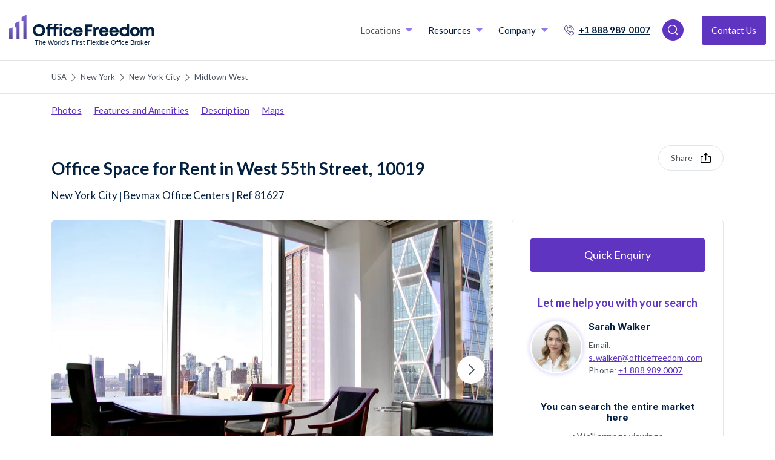

--- FILE ---
content_type: text/html; charset=utf-8
request_url: https://www.officefreedom.com/usa/ny/new-york/office-space/west-55-th-street-new-york-10019-ref-81627
body_size: 21752
content:



<!DOCTYPE html>
<html lang="en" class="txt--grey">

<head>


	<meta charset="utf-8" />
	
	<meta name="viewport" content="width=device-width, initial-scale=1, shrink-to-fit=no" />

	<meta name="format-detection" content="telephone=yes">

				<meta name="robots" content="index, follow">
				<meta name="googlebot" content="index">

	
	<link rel="preconnect" href="https://fonts.googleapis.com">
	<link rel="preconnect"
		  href="https://fonts.gstatic.com"
		  crossorigin>
	<link rel="preload"
		  as="style"
		  href="https://fonts.googleapis.com/css2?family=Inter:ital,opsz,wght@0,14..32,100..900;1,14..32,100..900&family=Lato:ital,wght@0,100;0,300;0,400;0,700;0,900;1,100;1,300;1,400;1,700;1,900&text=1234567890ABCDEFGHIJKLMNOPQRSTUVWXYZabcdefghijklmnopqrstuvwxyz%20%21%22%23%24%25%26%27&display=swap">

	<script src="/cdn-cgi/scripts/7d0fa10a/cloudflare-static/rocket-loader.min.js" data-cf-settings="9199d47f9b6b64c222b21975-|49"></script><link rel="stylesheet"
		  href="https://fonts.googleapis.com/css2?family=Inter:ital,opsz,wght@0,14..32,100..900;1,14..32,100..900&family=Lato:ital,wght@0,100;0,300;0,400;0,700;0,900;1,100;1,300;1,400;1,700;1,900&text=1234567890ABCDEFGHIJKLMNOPQRSTUVWXYZabcdefghijklmnopqrstuvwxyz%20%21%22%23%24%25%26%27&display=swap"
		  media="print" onload="this.media='all'" />

	<link rel="preload"
		  as="style"
		  href="https://fonts.googleapis.com/css2?family=Signika:wght@300..700&family=Work+Sans:ital,wght@0,100..900;1,100..900&display=swap">

	<script src="/cdn-cgi/scripts/7d0fa10a/cloudflare-static/rocket-loader.min.js" data-cf-settings="9199d47f9b6b64c222b21975-|49"></script><link rel="stylesheet"
		  href="https://fonts.googleapis.com/css2?family=Signika:wght@300..700&family=Work+Sans:ital,wght@0,100..900;1,100..900&display=swap"
		  media="print" onload="this.media='all'" />

	<link rel="preload"
		  as="style"
		  href="https://fonts.googleapis.com/css2?family=Montserrat:wght@400;500;600;700&display=swap">

	<script src="/cdn-cgi/scripts/7d0fa10a/cloudflare-static/rocket-loader.min.js" data-cf-settings="9199d47f9b6b64c222b21975-|49"></script><link rel="stylesheet"
		  href="https://fonts.googleapis.com/css2?family=Montserrat:wght@400;500;600;700&display=swap"
		  media="print" onload="this.media='all'" />

    <!-- Fallback for font loading -->
    <noscript>
        <link href="https://fonts.googleapis.com/css2?family=Montserrat:wght@400;500;600;700&display=swap" rel="stylesheet">
    </noscript>

	<noscript>
		<link rel="stylesheet"
			  href="https://fonts.googleapis.com/css2?family=Signika:wght@300..700&family=Work+Sans:ital,wght@0,100..900;1,100..900&display=swap" />
	</noscript>

	<noscript>
		<link rel="stylesheet"
			  href="https://fonts.googleapis.com/css2?family=Inter:ital,opsz,wght@0,14..32,100..900;1,14..32,100..900&family=Lato:ital,wght@0,100;0,300;0,400;0,700;0,900;1,100;1,300;1,400;1,700;1,900&text=1234567890ABCDEFGHIJKLMNOPQRSTUVWXYZabcdefghijklmnopqrstuvwxyz%20%21%22%23%24%25%26%27&display=swap" />
	</noscript>

	<link rel="preconnect" href="https://connect.facebook.net">
	<link rel="preconnect" href="https://api.mapbox.com">
	<link rel="preconnect" href="https://snap.licdn.com">
	<link rel="preconnect" href="https://cdn.jsdelivr.net">
	<link rel="preconnect" href="https://script.infinity-tracking.com">
	<link rel="preconnect" href="https://cdn.livechatinc.com">
	<link rel="preconnect" href="https://api.livechatinc.com">
	<link rel="preconnect" href="https://cdn.jsdelivr.net">
	<link rel="preconnect" href="https://www.gstatic.com">
	<link rel="preconnect" href="https://cdnjs.cloudflare.com">
	<link rel="preconnect" href="https://www.google.com">
	<link rel="preconnect" href="https://px.ads.linkedin.com">
	<link rel="preconnect" href="https://sc.lfeeder.com">
	<link rel="preconnect" href="https://admin.officefreedom.com">
	<link rel="preconnect" href="https://prelive.officefreedom.com">
	<link rel="preconnect" href="https://a.nel.cloudflare.com">
	<link rel="preconnect" href="https://ajax.cloudflare.com">

	<!-- Start cookieyes banner -->
		<script defer id="cookieyes" type="9199d47f9b6b64c222b21975-text/javascript" src="https://cdn-cookieyes.com/client_data/a0f5c01bb81ebdc82a991fae/script.js"></script>
	<script id="warmly-script-loader" src="https://opps-widget.getwarmly.com/warmly.js?clientId=3ee0c7105723254f741f2f75d4cd5e1f" defer type="9199d47f9b6b64c222b21975-text/javascript"></script>
	
	<link rel="preload" href="https://www.officefreedom.com/cdn-cgi/scripts/7d0fa10a/cloudflare-static/rocket-loader.min.js" as="script">
	<link rel="preload" href="https://www.officefreedom.com/cdn-cgi/scripts/5c5dd728/cloudflare-static/email-decode.min.js" as="script">
	
	
	<link rel="preload" href="https://ajax.cloudflare.com/cdn-cgi/scripts/04b3eb47/cloudflare-static/mirage2.min.js" as="script" />

	<!-- End cookieyes banner -->
	

	
	<style>
		body {
			visibility: hidden;
		}
	</style>

		<script defer type="9199d47f9b6b64c222b21975-text/javascript">
            //function myFunction() {
            //    console.log("This message is displayed after 2 seconds");
            //    document.getElementsByTagName("body")[0].style.visibility = "visible";
            //}
            //setTimeout(myFunction, 2900);
            document.addEventListener("DOMContentLoaded", function () {
                // code...
                document.getElementsByTagName("body")[0].style.visibility = "visible";

                
            });
		</script>



	
<script defer type="9199d47f9b6b64c222b21975-text/javascript">
    let mouseMoveCount = 0;
    let scrolledCount = 0;
    let isTriggeredInt = 0;
</script>
<script defer type="9199d47f9b6b64c222b21975-text/javascript">


    var mouseMoveFunction = function (event) {
        // Do something...
        if (mouseMoveCount == 0) {
            mouseMoveCount = 1;

            //console.log("mousemoved once");

            loadScriptsFunction(isTriggeredInt);

        }
    };

    var scrollFunction = function (event) {
        // Do something...
        if (scrolledCount == 0) {
            scrolledCount = 1;

            //console.log("scrolled once");

            loadScriptsFunction(isTriggeredInt);

        }
    };

    var loadScriptsFunction = function (isTriggered) {
        //console.log(isTriggered);
        if (isTriggered == 0) {
            //console.log("loadScriptsFunction();");
            isTriggeredInt = 1;
            //Leadsie - noco
            (function (ss, ex) {
                window.ldfdr = window.ldfdr || function () { (ldfdr._q = ldfdr._q || []).push([].slice.call(arguments)); };
                (function (d, s) {
                    fs = d.getElementsByTagName(s)[0]; function ce(src) {
                        var
                            cs = d.createElement(s); cs.src = src; cs.async = 1; fs.parentNode.insertBefore(cs, fs);
                    };
                    ce('https://sc.lfeeder.com/lftracker_v1_' + ss + (ex ? '_' + ex : '') + '.js');
                })(document, 'script');
            })('kn9Eq4RDoDY8RlvP');

            //GTM
            (function (w, d, s, l, i) {
                w[l] = w[l] || []; w[l].push({ 'gtm.start': new Date().getTime(), event: 'gtm.js' });
                var f = d.getElementsByTagName(s)[0],
                    j = d.createElement(s),
                    dl = l != 'dataLayer' ? '&l=' + l : '';
                j.async = true;
                j.src = 'https://www.googletagmanager.com/gtm.js?id=' + i + dl;
                f.parentNode.insertBefore(j, f);
            })(window, document, 'script', 'dataLayer', 'GTM-PMDPQX7');

            //INFINITY
            (function (i, n, f, t, y, x, z) {
                y = i._its = function () { return y.queue.push(arguments) }; y.version = '2.0'; y.queue = []; z = n.createElement(f); z.async = !0; z.src = t; x = n.getElementsByTagName(f)[0]; x.parentNode.insertBefore(z, x)
            })(window, document, 'script', 'https://script.infinity-tracking.com/infinitytrack.js?i=7970');
            window._its('init', '7970');
            window._its('track');

            //PARDOT

            piAId = '860423';
            piCId = '';
            piHostname = 'go.officefreedom.com';

            (function () {
                function async_load() {
                    var s = document.createElement('script'); s.type = 'text/javascript';
                    s.src = ('https:' == document.location.protocol ? 'https://' : 'http://') + piHostname + '/pd.js';
                    var c = document.getElementsByTagName('script')[0]; c.parentNode.insertBefore(s, c);
                }
                if (window.attachEvent) { window.attachEvent('onload', async_load); }
                else { window.addEventListener('load', async_load, false); }
            })();

            //Chatbot


            //Start of Sleeknote signup and lead generation tool - www.sleeknote.com
            createNewScriptElement('https://sleeknotecustomerscripts.sleeknote.com/94254.js');
            //End of Sleeknote signup and lead generation tool - www.sleeknote.com



        } else {
            //console.log("script already ran");
            return;
        }

    };





    var createNewScriptElement = function( src ) {
        const script = document.createElement('script');
        script.setAttribute(
            'defer',
            ''
        );
        script.setAttribute(
            'type',
            'text/javascript'
        );
        script.setAttribute(
            'charset',
            'utf-8'
        );
        script.setAttribute(
            'src',
            src
        );
        script.onload = function handleScriptLoaded() {
            //console.log('script has loaded ' + src);
        };
        script.onerror = function handleScriptError() {
            //console.log('error loading script ' + src);
        };
        document.head.appendChild(script);
    }

    // Add our event listeners
    window.addEventListener('scroll', scrollFunction, false);
    window.addEventListener('mousemove', mouseMoveFunction, false);


</script>




	

	
	
	
	
	

				<link rel="alternate" hreflang="en-US" href="https://www.officefreedom.com/usa/ny/new-york/office-space/west-55-th-street-new-york-10019-ref-81627" />
			<link rel="alternate" hreflang="x-default" href="https://www.officefreedom.com/usa/ny/new-york/office-space/west-55-th-street-new-york-10019-ref-81627">
			<link rel="canonical" href="https://www.officefreedom.com/usa/ny/new-york/office-space/west-55-th-street-new-york-10019-ref-81627" />


	
	
	

		<title>Office Space for Rent in West 55th Street, Midtown West | Ref 81627</title>
		<meta name="description" content="With so much choice of office space &amp; coworking in Midtown West, our no-fee personal shopper will find you the best priced flexible &amp; agile solution. Trusted since 1993 | Ref 81627" />

	<link rel="apple-touch-icon" sizes="180x180" href="/app_themes/images/favicon/apple-touch-icon.png?cdn=152529604">
<link rel="icon" type="image/png" sizes="32x32" href="/app_themes/images/favicon/favicon-32x32.png?cdn=152529604">
<link rel="icon" type="image/png" sizes="16x16" href="/app_themes/images/favicon/favicon-16x16.png?cdn=152529604">

<link rel="mask-icon" href="/app_themes/images/favicon/safari-pinned-tab.svg?cdn=152529604" color="#5c489c">
<link rel="shortcut icon" href="/app_themes/images/favicon/favicon.ico?cdn=152529604">
<meta name="apple-mobile-web-app-title" content="Office Freedom">
<meta name="application-name" content="Office Freedom">
<meta name="msapplication-TileColor" content="#5c489c">
<meta name="msapplication-TileImage" content="/app_themes/images/favicon/mstile-144x144.png?cdn=152529604">
<meta name="msapplication-config" content="/app_themes/images/favicon/browserconfig.xml?cdn=152529604">
<meta name="theme-color" content="#ffffff">



	       <script src="/cdn-cgi/scripts/7d0fa10a/cloudflare-static/rocket-loader.min.js" data-cf-settings="9199d47f9b6b64c222b21975-|49"></script><link rel="preload" href="/app_themes/css/v-639010484900000000/main.css" type="text/css" as="style" onload="this.onload=null;this.rel='stylesheet'" />
	       <noscript><link rel="stylesheet" href="/app_themes/css/v-639010484900000000/main.css"></noscript>

	

	

	        <meta property="og:title" content="Bevmax Office Centers - 250 West 55th Street, 17th floor, 10019 - New York, NY" />
    <meta property="og:description" content="Our brand new Midtown West Center comprises the entire 17th floor of 250 West 55th Street, (between Broadway and 8th Avenue), a 39 story, Leed CS Gold, state of the art, trophy skyscraper steps from Columbus Circle and Central Park as well as Hearst Magazines&#39;, Deutsche Bank&#39;s and CNN’s North American Headquarters. It is within 1 block of Carnegie Hall, Universal Music and within 6 blocks of the spectacular Lincoln Center.&lt;br/&gt;Our 250 West 55th Street Center is a combination of sophistication, elegance and professionalism, and boasts:&lt;br/&gt;•	- 48 state-of-the-art, private and furnished offices&lt;br/&gt;•	- High-speed internet &amp; VoIP phones&lt;br/&gt;•	- Luxurious conference rooms &amp; team rooms&lt;br/&gt;•	- Lovely cafe and wellness room&lt;br/&gt;•	- Exceptional and highly experienced management team dedicated to our clientele&lt;br/&gt;Our Center boasts extraordinary views of the Hudson River, midtown Manhattan and spectacular sunsets, as well as, an extensive collection of original modern art curated by Ric Michel Fine Art.&lt;br/&gt;The Center is within 1 block of the Columbus Circle Subway Hub with the Broadway Subway Lines 1 and 2 as well as the A, C, B, and D subway lines.&lt;br/&gt;250 West 55th Street is a 39 story Leed CS Gold commercial sky scraper designed by the renowned Skidmore Owings &amp; Merrill whose 660&#39; tower is setback to provide a maximum amount of daylight and views. 250 West 55th Street’s very prestigious tenant roster includes two of the premiere global law firms and hedge funds." />
    <meta property="og:url" content="https://www.officefreedom.com/usa/ny/new-york/office-space/west-55-th-street-new-york-10019-ref-81627" />
    <meta property="og:image" content="https://s3-eu-west-2.amazonaws.com/officefreedom-bcdata-prod/images/0018d00000TkG0kAAF/1681381849542_1.jpg" />
    <meta property="og:image:width" content="1200" />
    <meta property="og:image:height" content="630" />




	<script defer type="9199d47f9b6b64c222b21975-text/javascript">
		var adiInit = "30496", adiRVO = true;
		var adiFunc = null;
	</script>

	
		<script src="/cdn-cgi/scripts/7d0fa10a/cloudflare-static/rocket-loader.min.js" data-cf-settings="9199d47f9b6b64c222b21975-|49"></script><link rel="preload" href="https://unpkg.com/leaflet@1.7.1/dist/leaflet.css" integrity="sha512-xodZBNTC5n17Xt2atTPuE1HxjVMSvLVW9ocqUKLsCC5CXdbqCmblAshOMAS6/keqq/sMZMZ19scR4PsZChSR7A=="
			  crossorigin="" type="text/css" as="style" onload="this.onload=null;this.rel='stylesheet'" />
		<noscript>
			<link rel="stylesheet" href="https://unpkg.com/leaflet@1.7.1/dist/leaflet.css" integrity="sha512-xodZBNTC5n17Xt2atTPuE1HxjVMSvLVW9ocqUKLsCC5CXdbqCmblAshOMAS6/keqq/sMZMZ19scR4PsZChSR7A=="
				  crossorigin="">
		</noscript>
	

	
		<script src="/cdn-cgi/scripts/7d0fa10a/cloudflare-static/rocket-loader.min.js" data-cf-settings="9199d47f9b6b64c222b21975-|49"></script><link rel="preload" href="/app_themes/css/v-639010484900000000/businessCenter.css" type="text/css" as="style" onload="this.onload=null;this.rel='stylesheet'" />
		<noscript><link rel="stylesheet" href="/app_themes/css/v-639010484900000000/businessCenter.css"></noscript>

		<link rel="preload" href="/App_Themes/js/v-639010484900000000/bc.min.js" as="script" />
	

	<script type="9199d47f9b6b64c222b21975-text/javascript">
		function onloadCallback() {
			document.querySelector('html').classList.add('gcap-loaded');
		}
	</script>

	<script defer src="https://www.google.com/recaptcha/api.js?onload=onloadCallback&render=explicit" type="9199d47f9b6b64c222b21975-text/javascript"></script>
	<script defer src="https://cdnjs.cloudflare.com/ajax/libs/moment.js/2.22.2/moment.min.js" type="9199d47f9b6b64c222b21975-text/javascript"></script>

	
		<script defer src="/App_Themes/js/v-639010484900000000/bc.min.js" type="9199d47f9b6b64c222b21975-text/javascript"></script>
	

	





</head>

<body id="page__container" data-spy="" data-target="" data-offset="">

    <noscript>
        <iframe src="https://www.googletagmanager.com/ns.html?id=GTM-PMDPQX7" height="0" width="0" class="d-none" style="visibility:hidden"></iframe>
    </noscript>
    
    <section id="mobileNav"
             class="w-100 d-xl-none bg--white position-fixed flex-column justify-content-between">
            <nav>
                <div id="accordion_mobileNav"
                     class="accordion--mobileNav">
                        <div class="accordion__item">
                                <div class="accordion__header" id="header-0af57d87-ce4a-4b86-b5e8-12e7ff7d3858">
        <p class="m-0">
            <button class="accordion__toggle collapsed" type="button" data-toggle="collapse" data-target="#collapse-0af57d87-ce4a-4b86-b5e8-12e7ff7d3858" aria-expanded="true" aria-controls="collapse-0af57d87-ce4a-4b86-b5e8-12e7ff7d3858">
                Locations
            </button>
        </p>
    </div>
    <div id="collapse-0af57d87-ce4a-4b86-b5e8-12e7ff7d3858" class="collapse" aria-labelledby="header-0af57d87-ce4a-4b86-b5e8-12e7ff7d3858" data-parent="#accordion_mobileNav">
        <div class="accordion__body">

                <div class="accordion--mobileNav" id="accordion_submenu_00000000-0000-0000-0000-000000000000">
                        <div class="accordion__item">
                            <div class="accordion__header" id="header-2a1278cd-59df-4cf6-8403-6cd4cd5ae3ed">
                                <p class="m-0">
                                    <button class="accordion__toggle collapsed" type="button" data-toggle="collapse" data-target="#collapse-2a1278cd-59df-4cf6-8403-6cd4cd5ae3ed" aria-expanded="true" aria-controls="collapse-2a1278cd-59df-4cf6-8403-6cd4cd5ae3ed">
                                        London
                                    </button>
                                </p>
                            </div>
                            <div id="collapse-2a1278cd-59df-4cf6-8403-6cd4cd5ae3ed" class="collapse" aria-labelledby="header-2a1278cd-59df-4cf6-8403-6cd4cd5ae3ed" data-parent="#accordion_submenu_00000000-0000-0000-0000-000000000000">
                                <div class="accordion__body">
                                        <ul>
                                                <li>
                                                    <a href="https://www.officefreedom.com/uk/london/canary-wharf">Canary Wharf</a>
                                                </li>
                                                <li>
                                                    <a href="https://www.officefreedom.com/uk/london/central-london">Central London</a>
                                                </li>
                                                <li>
                                                    <a href="https://www.officefreedom.com/uk/london/fitzrovia">Fitzrovia</a>
                                                </li>
                                                <li>
                                                    <a href="https://www.officefreedom.com/uk/london/kings-cross">King&#39;s Cross</a>
                                                </li>
                                                <li>
                                                    <a href="https://www.officefreedom.com/uk/london/liverpool-street">Liverpool Street</a>
                                                </li>
                                                <li>
                                                    <a href="https://www.officefreedom.com/uk/london/london-bridge">London Bridge</a>
                                                </li>
                                                <li>
                                                    <a href="https://www.officefreedom.com/uk/london/mayfair">Mayfair</a>
                                                </li>
                                                <li>
                                                    <a href="https://www.officefreedom.com/uk/london/marylebone">Marylebone</a>
                                                </li>
                                                <li>
                                                    <a href="https://www.officefreedom.com/uk/london/old-street">Old Street</a>
                                                </li>
                                                <li>
                                                    <a href="https://www.officefreedom.com/uk/london/soho">Soho</a>
                                                </li>
                                        </ul>
                                </div>
                            </div>
                        </div>
                        <div class="accordion__item">
                            <div class="accordion__header" id="header-2c31fa02-f47f-4f50-a109-f35d64224b5e">
                                <p class="m-0">
                                    <button class="accordion__toggle collapsed" type="button" data-toggle="collapse" data-target="#collapse-2c31fa02-f47f-4f50-a109-f35d64224b5e" aria-expanded="true" aria-controls="collapse-2c31fa02-f47f-4f50-a109-f35d64224b5e">
                                        United Kingdom
                                    </button>
                                </p>
                            </div>
                            <div id="collapse-2c31fa02-f47f-4f50-a109-f35d64224b5e" class="collapse" aria-labelledby="header-2c31fa02-f47f-4f50-a109-f35d64224b5e" data-parent="#accordion_submenu_00000000-0000-0000-0000-000000000000">
                                <div class="accordion__body">
                                        <ul>
                                                <li>
                                                    <a href="https://www.officefreedom.com/uk/northern-ireland/belfast">Belfast</a>
                                                </li>
                                                <li>
                                                    <a href="https://www.officefreedom.com/uk/west-midlands/birmingham">Birmingham</a>
                                                </li>
                                                <li>
                                                    <a href="https://www.officefreedom.com/uk/south-west-england/bristol">Bristol</a>
                                                </li>
                                                <li>
                                                    <a href="https://www.officefreedom.com/uk/wales/cardiff">Cardiff</a>
                                                </li>
                                                <li>
                                                    <a href="https://www.officefreedom.com/uk/scotland/edinburgh">Edinburgh</a>
                                                </li>
                                                <li>
                                                    <a href="https://www.officefreedom.com/uk/scotland/glasgow">Glasgow</a>
                                                </li>
                                                <li>
                                                    <a href="https://www.officefreedom.com/uk/yorkshire/leeds">Leeds</a>
                                                </li>
                                                <li>
                                                    <a href="https://www.officefreedom.com/uk/north-west-england/liverpool">Liverpool</a>
                                                </li>
                                                <li>
                                                    <a href="https://www.officefreedom.com/uk/london">London</a>
                                                </li>
                                                <li>
                                                    <a href="https://www.officefreedom.com/uk/north-west-england/manchester">Manchester</a>
                                                </li>
                                        </ul>
                                </div>
                            </div>
                        </div>
                        <div class="accordion__item">
                            <div class="accordion__header" id="header-045af55f-6b4a-4215-bfd7-e23878a97b91">
                                <p class="m-0">
                                    <button class="accordion__toggle collapsed" type="button" data-toggle="collapse" data-target="#collapse-045af55f-6b4a-4215-bfd7-e23878a97b91" aria-expanded="true" aria-controls="collapse-045af55f-6b4a-4215-bfd7-e23878a97b91">
                                        Europe
                                    </button>
                                </p>
                            </div>
                            <div id="collapse-045af55f-6b4a-4215-bfd7-e23878a97b91" class="collapse" aria-labelledby="header-045af55f-6b4a-4215-bfd7-e23878a97b91" data-parent="#accordion_submenu_00000000-0000-0000-0000-000000000000">
                                <div class="accordion__body">
                                        <ul>
                                                <li>
                                                    <a href="/netherlands/amsterdam">Amsterdam</a>
                                                </li>
                                                <li>
                                                    <a href="/spain/barcelona">Barcelona</a>
                                                </li>
                                                <li>
                                                    <a href="/germany/berlin">Berlin City Center</a>
                                                </li>
                                                <li>
                                                    <a href="/denmark/copenhagen">Copenhagen</a>
                                                </li>
                                                <li>
                                                    <a href="https://www.officefreedom.com/republic-of-ireland/dublin">Dublin</a>
                                                </li>
                                                <li>
                                                    <a href="/finland/helsinki">Helsinki</a>
                                                </li>
                                                <li>
                                                    <a href="/spain/madrid">Madrid</a>
                                                </li>
                                                <li>
                                                    <a href="/italy/milan">Milan</a>
                                                </li>
                                                <li>
                                                    <a href="/germany/munich">Munich</a>
                                                </li>
                                                <li>
                                                    <a href="/france/paris">Paris</a>
                                                </li>
                                        </ul>
                                </div>
                            </div>
                        </div>
                        <div class="accordion__item">
                            <div class="accordion__header" id="header-c8f33024-05eb-4f7b-bf9f-1c3c76d503fd">
                                <p class="m-0">
                                    <button class="accordion__toggle collapsed" type="button" data-toggle="collapse" data-target="#collapse-c8f33024-05eb-4f7b-bf9f-1c3c76d503fd" aria-expanded="true" aria-controls="collapse-c8f33024-05eb-4f7b-bf9f-1c3c76d503fd">
                                        Worldwide
                                    </button>
                                </p>
                            </div>
                            <div id="collapse-c8f33024-05eb-4f7b-bf9f-1c3c76d503fd" class="collapse" aria-labelledby="header-c8f33024-05eb-4f7b-bf9f-1c3c76d503fd" data-parent="#accordion_submenu_00000000-0000-0000-0000-000000000000">
                                <div class="accordion__body">
                                        <ul>
                                                <li>
                                                    <a href="/usa/new-york/new-york-city-serviced-offices">New York City</a>
                                                </li>
                                                <li>
                                                    <a href="/usa/massachusetts/boston-serviced-offices">Boston</a>
                                                </li>
                                                <li>
                                                    <a href="/south-africa/cape-town-serviced-offices">Cape Town</a>
                                                </li>
                                                <li>
                                                    <a href="/usa/illinois/greater-chicago-area/chicago-serviced-offices">Chicago</a>
                                                </li>
                                                <li>
                                                    <a href="/usa/california/los-angeles-serviced-offices">Los Angeles</a>
                                                </li>
                                                <li>
                                                    <a href="/india/mumbai-serviced-offices">Mumbai</a>
                                                </li>
                                                <li>
                                                    <a href="/china/shanghai-serviced-offices">Shanghai</a>
                                                </li>
                                                <li>
                                                    <a href="/singapore/singapore-central-area-serviced-offices">Singapore</a>
                                                </li>
                                                <li>
                                                    <a href="/israel/tel-aviv-serviced-offices">Tel Aviv</a>
                                                </li>
                                                <li>
                                                    <a href="/canada/toronto-serviced-offices">Toronto</a>
                                                </li>
                                        </ul>
                                </div>
                            </div>
                        </div>
                </div>
        </div>
    </div>

                        </div>
                        <div class="accordion__item">
                                <div class="accordion__header" id="header-ab26b476-7385-448b-b004-2b2f25ca1f8b">
        <p class="m-0">
            <button class="accordion__toggle collapsed" type="button" data-toggle="collapse" data-target="#collapse-ab26b476-7385-448b-b004-2b2f25ca1f8b" aria-expanded="true" aria-controls="collapse-ab26b476-7385-448b-b004-2b2f25ca1f8b">
                Resources
            </button>
        </p>
    </div>
    <div id="collapse-ab26b476-7385-448b-b004-2b2f25ca1f8b" class="collapse" aria-labelledby="header-ab26b476-7385-448b-b004-2b2f25ca1f8b" data-parent="#accordion_mobileNav">
        <div class="accordion__body">
                <ul>
                        <li><a href="/business-solutions">Office Freedom Business Solutions</a></li>
                        <li><a href="https://www.officefreedom.com/blog">Blog - The Flexible Industry</a></li>
                        <li><a href="/reports">Reports</a></li>
                        <li><a href="https://www.officefreedom.com/blog/six-key-questions-to-ask-when-moving-offices">Tips for moving offices</a></li>
                        <li><a href="/reports/sustainability-report">Sustainable investments into flexspace</a></li>
                        <li><a href="/frequently-asked-questions">Frequently Asked Questions</a></li>
                        <li><a href="/videos-and-podcasts">Videos and Podcasts</a></li>
                        <li><a href="/case-studies">Case Studies</a></li>
                        <li><a href="/rented-office-spaces">Office Types &amp; Rental Spaces</a></li>
                </ul>

        </div>
    </div>

                        </div>
                        <div class="accordion__item">
                                <div class="accordion__header" id="header-5258dbe5-2217-4822-b0a6-36fde002d1ba">
        <p class="m-0">
            <button class="accordion__toggle collapsed" type="button" data-toggle="collapse" data-target="#collapse-5258dbe5-2217-4822-b0a6-36fde002d1ba" aria-expanded="true" aria-controls="collapse-5258dbe5-2217-4822-b0a6-36fde002d1ba">
                Company
            </button>
        </p>
    </div>
    <div id="collapse-5258dbe5-2217-4822-b0a6-36fde002d1ba" class="collapse" aria-labelledby="header-5258dbe5-2217-4822-b0a6-36fde002d1ba" data-parent="#accordion_mobileNav">
        <div class="accordion__body">
                <ul>
                        <li><a href="/company/about-us">About Us</a></li>
                        <li><a href="/meet-the-team">Meet the Team</a></li>
                        <li><a href="/company/how-it-works">How it Works</a></li>
                        <li><a href="/company/contact-us">Contact Us</a></li>
                        <li><a href="/refer-a-friend">Refer a Friend</a></li>
                        <li><a href="/rented-office-spaces">Services</a></li>
                </ul>

        </div>
    </div>

                        </div>
                </div>
            </nav>
        
        <footer class="pb-x2 pl-x1-5 pr-x1-5">
            <p>
                <strong>Do you need help searching?</strong><br>
                <a href="/cdn-cgi/l/email-protection#[base64]">E: <span class="__cf_email__" data-cfemail="83e6edf2f6eaf1fac3ece5e5eae0e6e5f1e6e6e7eceeade0ecee">[email&#160;protected]</span></a><br>
                <a href="tel:+1 888 989 0007">+1 888 989 0007</a>
            </p>
            <button class="btn--pink btn--xl js-modal w-100" data-modalclass="consultationForm" data-modalcontent="consultationForm">Contact Us</button>
        </footer>

    </section>




    <div class="fixed-bottom mobile-enquiry-banner shadow bg--white d-flex flex-row align-items-center d-lg-none">
        <button class="btn--pink mr-x1-5 js-modal" data-modalcontent="bcEnqForm" data-modalclass="bcEnqForm">Make an enquiry</button>
    </div>
    <div id="bcEnqForm" class="d-none">
        


<form action="/usa/ny/new-york/office-space/west-55-th-street-new-york-10019-ref-81627" autocomplete="on" class="form--bordered js-validate js-ptp" data-ptptype="bcenquiry" data-ptpurl="https://go.officefreedom.com/l/859423/2020-06-16/kzmx" enctype="multipart/form-data" id="enquiry-contact-form" method="post"><input name="__RequestVerificationToken" type="hidden" value="O0mOdhVbxw_9-VIDZCR_JKCb26f2UpzvwAjbfdO4IQfcvoqi5uiL7DZD9Kd6k_K8p0ExgB2MjMhi8zABPW94V59IjS68oK4PQ5zB7wLhnmc1" />    <div class="row">

        <div class="col-12">
            <input class="form-control" id="BCContactForm_Name" name="BCContactForm.Name" placeholder="Name" required="required" type="text" value="" />
        </div>

        <div class="col-12 col-sm-6
                mt-x1
                pr-sm-2">
            <input class="form-control" id="BCContactForm_Email" name="BCContactForm.Email" placeholder="Email" required="required" type="email" value="" />
        </div>

        <div class="col-12 col-sm-6
                mt-x1
                pl-sm-2">
            <input class="form-control" id="BCContactForm_Phone" name="BCContactForm.Phone" placeholder="Phone Number" required="required" type="tel" value="" />
        </div>

        <div class="col-12 col-sm-6
                mt-x1
                pr-sm-2">
            <input class="form-control" id="BCContactForm_CompanyName" name="BCContactForm.CompanyName" placeholder="Company Name" required="" type="text" value="" />
        </div>

        <div class="col-12 col-sm-6
                mt-x1
                pl-sm-2">
            <div class="select">
                <select class="form-control" id="BCContactForm_SizeRequired" name="BCContactForm.SizeRequired" required="required"><option value="">Team Size</option>
<option value="1">1 person/75 sq ft</option>
<option value="2">2 people/150 sq ft</option>
<option value="3">3 people/225 sq ft</option>
<option value="4">4 people/300 sq ft</option>
<option value="5">5 people/375 sq ft</option>
<option value="6">6 people/450 sq ft</option>
<option value="7">7 people/525 sq ft</option>
<option value="8">8 people/600 sq ft</option>
<option value="9">9 people/675 sq ft</option>
<option value="10">10 people/750 sq ft</option>
<option value="15">15 people/1125 sq ft</option>
<option value="20">20 people/1500 sq ft</option>
<option value="25">25 people/1875 sq ft</option>
<option value="30">30 people/2250 sq ft</option>
<option value="40">40 people/3000 sq ft</option>
<option value="50">50 people/3750 sq ft</option>
<option value="75">75 people/5625 sq ft</option>
<option value="100">100 people/7500 sq ft</option>
<option value="150">150 people/11250 sq ft</option>
<option value="200">200 people/15000 sq ft</option>
<option value="250">250 people/18750 sq ft</option>
<option value="300">300 people/22500 sq ft</option>
<option value="350">350 people/26250 sq ft</option>
<option value="400">400 people/30000 sq ft</option>
<option value="450">450 people/33750 sq ft</option>
<option value="500">500 people/37500 sq ft</option>
<option value="0">Virtual Office</option>
<option value="0">Meeting Room</option>
</select>
            </div>
        </div>

        

        <div class="col-6 pr-2
                mt-x1">
            <input type="text" class="date-trouserpress" placeholder="Viewing date" name="BCContactForm.DatePicker" id="BCContactForm.DatePicker" />
        </div>

        <div class="col-6 pl-2
                mt-x1">
            <div class="select">
                <select class="form-control contactFormDropdownList" id="BCContactForm_ViewingTime" name="BCContactForm.ViewingTime"><option value="">Viewing Time</option>
<option value="08:30:00">08:30</option>
<option value="08:45:00">08:45</option>
<option value="09:00:00">09:00</option>
<option value="09:15:00">09:15</option>
<option value="09:30:00">09:30</option>
<option value="09:45:00">09:45</option>
<option value="10:00:00">10:00</option>
<option value="10:15:00">10:15</option>
<option value="10:30:00">10:30</option>
<option value="10:45:00">10:45</option>
<option value="11:00:00">11:00</option>
<option value="11:15:00">11:15</option>
<option value="11:30:00">11:30</option>
<option value="11:45:00">11:45</option>
<option value="12:00:00">12:00</option>
<option value="12:15:00">12:15</option>
<option value="12:30:00">12:30</option>
<option value="12:45:00">12:45</option>
<option value="13:00:00">13:00</option>
<option value="13:15:00">13:15</option>
<option value="13:30:00">13:30</option>
<option value="13:45:00">13:45</option>
<option value="14:00:00">14:00</option>
<option value="14:15:00">14:15</option>
<option value="14:30:00">14:30</option>
<option value="14:45:00">14:45</option>
<option value="15:00:00">15:00</option>
<option value="15:15:00">15:15</option>
<option value="15:30:00">15:30</option>
<option value="15:45:00">15:45</option>
<option value="16:00:00">16:00</option>
<option value="16:15:00">16:15</option>
<option value="16:30:00">16:30</option>
<option value="16:45:00">16:45</option>
<option value="17:00:00">17:00</option>
<option value="17:15:00">17:15</option>
<option value="17:30:00">17:30</option>
<option value="17:45:00">17:45</option>
<option value="18:00:00">18:00</option>
</select>
            </div>
        </div>

        <div class="col-12 mt-x1">
            <textarea name="BCContactForm.Message" id="BCContactForm_Message" rows="5">Hi, I’m interested in West 55th Street, New York City, 10019 (ref - 81627) and would like to request further information.</textarea>
        </div>

        <div class="col-12 mt-x1">
            <div class="recaptcha-placeholder"></div>
        </div>

        <div class="col-12 mt-x1">
            <button type="submit" class="btn--purple btn--xl w-100">Make an enquiry</button>

            <small class="d-block mt-x1">By submitting you agree to <a href="/terms-and-conditions" title="Terms and conditions">T&C’s</a> and <a href="/privacy-policy" title="Privacy Policy">privacy policy</a></small>
        </div>

    </div>
<input id="Form_UserValidated" name="Form.UserValidated" type="hidden" value="false" /><input id="BCContactForm_bcRefId" name="BCContactForm.bcRefId" type="hidden" value="81627" /><input id="BCContactForm_PageName" name="BCContactForm.PageName" type="hidden" value="West 55th Street, New York City, 10019" /><input id="BCContactForm_Region" name="BCContactForm.Region" type="hidden" value="America (All of America)" /><input id="BCContactForm_Area" name="BCContactForm.Area" type="hidden" value="New York City" /><input id="BCContactForm_PageURL" name="BCContactForm.PageURL" type="hidden" value="http://www.officefreedom.com/usa/ny/new-york/office-space/west-55-th-street-new-york-10019-ref-81627" /><input id="BCContactForm_OriginalUrl" name="BCContactForm.OriginalUrl" type="hidden" value="http://www.officefreedom.com/usa/ny/new-york/office-space/west-55-th-street-new-york-10019-ref-81627" /><input id="BCContactForm_SalesForceRef" name="BCContactForm.SalesForceRef" type="hidden" value="0018d00000TkG0kAAF" /><input id="BCContactForm_SalesforceLocationId" name="BCContactForm.SalesforceLocationId" type="hidden" value="a0V4J000002noTmUAI" /><input id="BCContactForm_SalesforceLocationName" name="BCContactForm.SalesforceLocationName" type="hidden" value="Midtown West" /><input id="Form_HttpReferrerSession" name="Form.HttpReferrerSession" type="hidden" value="DIRECT_TO_WEBSITE" /><input name="ufprt" type="hidden" value="[base64]" /></form>
    </div>
   
	
    <header id="site-header" class="position-sticky">

        <section id="header-main" class="position-relative bg--white h-100">
            <div class="container-fluid h-100 align-items-center justify-content-between d-flex">

                <div class="d-flex flex-row align-items-center">
                    <a href="/" class="mr-x3">
                        <p class="logo--header">Office Freedom The worlds' first flexible office broker</p>
                    </a>
                        <div class="header_inline_search">
                                <div class="location_searcher 
                location_searcher--b 
                js-locationSearcher">
        <form autocomplete="off">
            <input type="search" name="myLocation" placeholder="Search 1000+ cities worldwide" />
            <button type="submit" title="search button"></button>
        </form>
    </div>

                        </div>
                </div>

                <div id="site-header__content" class="d-flex flex-row align-items-center">
                        <nav id="desktopNav" class="d-none d-lg-block">
                            <ul class="p-0 m-0 d-flex flex-row">
        <li class="dropdown">

                <span>Locations <img src="/app_themes/images/icons/dropdown_arrow.svg" alt="drop down arrow icon for navigation" title="drop down arrow icon" loading="lazy"></span>

                <div class="dropdown__menu dropdown__menu--xtra_wide position-absolute p-x2">
                    <div class="row">
                    <div class="col-4 col-xl-3">
                            <p class="m-0">London</p>
    <ul class="p-0 m-0 d-flex flex-column">
            <li class="p-0 m-0">
                <a href="https://www.officefreedom.com/uk/london/canary-wharf" class="d-block">Canary Wharf</a>
            </li>
            <li class="p-0 m-0">
                <a href="https://www.officefreedom.com/uk/london/central-london" class="d-block">Central London</a>
            </li>
            <li class="p-0 m-0">
                <a href="https://www.officefreedom.com/uk/london/fitzrovia" class="d-block">Fitzrovia</a>
            </li>
            <li class="p-0 m-0">
                <a href="https://www.officefreedom.com/uk/london/kings-cross" class="d-block">King&#39;s Cross</a>
            </li>
            <li class="p-0 m-0">
                <a href="https://www.officefreedom.com/uk/london/liverpool-street" class="d-block">Liverpool Street</a>
            </li>
            <li class="p-0 m-0">
                <a href="https://www.officefreedom.com/uk/london/london-bridge" class="d-block">London Bridge</a>
            </li>
            <li class="p-0 m-0">
                <a href="https://www.officefreedom.com/uk/london/mayfair" class="d-block">Mayfair</a>
            </li>
            <li class="p-0 m-0">
                <a href="https://www.officefreedom.com/uk/london/marylebone" class="d-block">Marylebone</a>
            </li>
            <li class="p-0 m-0">
                <a href="https://www.officefreedom.com/uk/london/old-street" class="d-block">Old Street</a>
            </li>
            <li class="p-0 m-0">
                <a href="https://www.officefreedom.com/uk/london/soho" class="d-block">Soho</a>
            </li>
    </ul>

                    </div>
                    <div class="col-4 col-xl-3">
                            <p class="m-0">United Kingdom</p>
    <ul class="p-0 m-0 d-flex flex-column">
            <li class="p-0 m-0">
                <a href="https://www.officefreedom.com/uk/northern-ireland/belfast" class="d-block">Belfast</a>
            </li>
            <li class="p-0 m-0">
                <a href="https://www.officefreedom.com/uk/west-midlands/birmingham" class="d-block">Birmingham</a>
            </li>
            <li class="p-0 m-0">
                <a href="https://www.officefreedom.com/uk/south-west-england/bristol" class="d-block">Bristol</a>
            </li>
            <li class="p-0 m-0">
                <a href="https://www.officefreedom.com/uk/wales/cardiff" class="d-block">Cardiff</a>
            </li>
            <li class="p-0 m-0">
                <a href="https://www.officefreedom.com/uk/scotland/edinburgh" class="d-block">Edinburgh</a>
            </li>
            <li class="p-0 m-0">
                <a href="https://www.officefreedom.com/uk/scotland/glasgow" class="d-block">Glasgow</a>
            </li>
            <li class="p-0 m-0">
                <a href="https://www.officefreedom.com/uk/yorkshire/leeds" class="d-block">Leeds</a>
            </li>
            <li class="p-0 m-0">
                <a href="https://www.officefreedom.com/uk/north-west-england/liverpool" class="d-block">Liverpool</a>
            </li>
            <li class="p-0 m-0">
                <a href="https://www.officefreedom.com/uk/london" class="d-block">London</a>
            </li>
            <li class="p-0 m-0">
                <a href="https://www.officefreedom.com/uk/north-west-england/manchester" class="d-block">Manchester</a>
            </li>
    </ul>

                    </div>
                    <div class="col-4 col-xl-3">
                            <p class="m-0">Europe</p>
    <ul class="p-0 m-0 d-flex flex-column">
            <li class="p-0 m-0">
                <a href="/netherlands/amsterdam" class="d-block">Amsterdam</a>
            </li>
            <li class="p-0 m-0">
                <a href="/spain/barcelona" class="d-block">Barcelona</a>
            </li>
            <li class="p-0 m-0">
                <a href="/germany/berlin" class="d-block">Berlin City Center</a>
            </li>
            <li class="p-0 m-0">
                <a href="/denmark/copenhagen" class="d-block">Copenhagen</a>
            </li>
            <li class="p-0 m-0">
                <a href="https://www.officefreedom.com/republic-of-ireland/dublin" class="d-block">Dublin</a>
            </li>
            <li class="p-0 m-0">
                <a href="/finland/helsinki" class="d-block">Helsinki</a>
            </li>
            <li class="p-0 m-0">
                <a href="/spain/madrid" class="d-block">Madrid</a>
            </li>
            <li class="p-0 m-0">
                <a href="/italy/milan" class="d-block">Milan</a>
            </li>
            <li class="p-0 m-0">
                <a href="/germany/munich" class="d-block">Munich</a>
            </li>
            <li class="p-0 m-0">
                <a href="/france/paris" class="d-block">Paris</a>
            </li>
    </ul>

                    </div>
                    <div class="col-4 col-xl-3">
                            <p class="m-0">Worldwide</p>
    <ul class="p-0 m-0 d-flex flex-column">
            <li class="p-0 m-0">
                <a href="/usa/new-york/new-york-city-serviced-offices" class="d-block">New York City</a>
            </li>
            <li class="p-0 m-0">
                <a href="/usa/massachusetts/boston-serviced-offices" class="d-block">Boston</a>
            </li>
            <li class="p-0 m-0">
                <a href="/south-africa/cape-town-serviced-offices" class="d-block">Cape Town</a>
            </li>
            <li class="p-0 m-0">
                <a href="/usa/illinois/greater-chicago-area/chicago-serviced-offices" class="d-block">Chicago</a>
            </li>
            <li class="p-0 m-0">
                <a href="/usa/california/los-angeles-serviced-offices" class="d-block">Los Angeles</a>
            </li>
            <li class="p-0 m-0">
                <a href="/india/mumbai-serviced-offices" class="d-block">Mumbai</a>
            </li>
            <li class="p-0 m-0">
                <a href="/china/shanghai-serviced-offices" class="d-block">Shanghai</a>
            </li>
            <li class="p-0 m-0">
                <a href="/singapore-serviced-offices" class="d-block">Singapore</a>
            </li>
            <li class="p-0 m-0">
                <a href="/israel/tel-aviv-serviced-offices" class="d-block">Tel Aviv</a>
            </li>
            <li class="p-0 m-0">
                <a href="/canada/toronto-serviced-offices" class="d-block">Toronto</a>
            </li>
    </ul>

                    </div>
            </div>
    </div>

        </li>
        <li class="dropdown">

                <a href="/">Resources <img src="/app_themes/images/icons/dropdown_arrow.svg" alt="drop down arrow icon for navigation" title="drop down arrow icon" loading="lazy"></a>

                <div class="dropdown__menu  position-absolute p-x2">
            <ul class="p-0 m-0 d-flex flex-column">
                    <li class="p-0 m-0">
                        <a href="/business-solutions" class="d-block">Office Freedom Business Solutions</a>
                    </li>
                    <li class="p-0 m-0">
                        <a href="https://www.officefreedom.com/blog" class="d-block">Blog - The Flexible Industry</a>
                    </li>
                    <li class="p-0 m-0">
                        <a href="/reports" class="d-block">Reports</a>
                    </li>
                    <li class="p-0 m-0">
                        <a href="https://www.officefreedom.com/blog/six-key-questions-to-ask-when-moving-offices" class="d-block">Tips for moving offices</a>
                    </li>
                    <li class="p-0 m-0">
                        <a href="/reports/sustainability-report" class="d-block">Sustainable investments into flexspace</a>
                    </li>
                    <li class="p-0 m-0">
                        <a href="/frequently-asked-questions" class="d-block">Frequently Asked Questions</a>
                    </li>
                    <li class="p-0 m-0">
                        <a href="/videos-and-podcasts" class="d-block">Videos and Podcasts</a>
                    </li>
                    <li class="p-0 m-0">
                        <a href="/case-studies" class="d-block">Case Studies</a>
                    </li>
                    <li class="p-0 m-0">
                        <a href="/rented-office-spaces" class="d-block">Office Types &amp; Rental Spaces</a>
                    </li>
            </ul>
            </div>

        </li>
        <li class="dropdown">

                <a href="/">Company <img src="/app_themes/images/icons/dropdown_arrow.svg" alt="drop down arrow icon for navigation" title="drop down arrow icon" loading="lazy"></a>

                <div class="dropdown__menu  position-absolute p-x2">
            <ul class="p-0 m-0 d-flex flex-column">
                    <li class="p-0 m-0">
                        <a href="/company/about-us" class="d-block">About Us</a>
                    </li>
                    <li class="p-0 m-0">
                        <a href="/meet-the-team" class="d-block">Meet the Team</a>
                    </li>
                    <li class="p-0 m-0">
                        <a href="/company/how-it-works" class="d-block">How it Works</a>
                    </li>
                    <li class="p-0 m-0">
                        <a href="/company/contact-us" class="d-block">Contact Us</a>
                    </li>
                    <li class="p-0 m-0">
                        <a href="/refer-a-friend" class="d-block">Refer a Friend</a>
                    </li>
            </ul>
            </div>

        </li>
                            </ul>
                        </nav>

                    <a href="tel:+1 888 989 0007" class="phone icon ml-lg-x2-5 pl-lg-x2-5 txt--purple d-inline-block overflow-hidden">+1 888 989 0007</a>
                    <button class="js-search ml-x1 ml-lg-x2 bg--white d-block" aria-label="mobile search icon"></button>

                    

                    <button class="btn--purple btn--md js-modal d-none d-lg-inline-block ml-x2 ml-xl-x3" data-modalClass="consultationForm" data-modalContent="consultationForm">Contact Us</button>

                        <button class="btn--burger d-lg-none js-mobileToggle ml-x1-5 ml-sm-x2" aria-label="mobile breadcrumbs icon">
                            <span></span>
                            <span></span>
                            <span></span>
                        </button>

                    <div id="consultationForm" class="d-none">
                        <div class="text-center">
                            <p class="h2">Book a free consultation</p>
                            <p><img loading="lazy" src="/App_Themes/images/icons/tick.svg" alt="100% Free for tenants tick icon image" title="tick icon image" class="d-inline-block position-relative" style="margin-right: 5px; top: 7px;"> our service is 100% free for tenants</p>
                        </div>

                        


<form action="/usa/ny/new-york/office-space/west-55-th-street-new-york-10019-ref-81627" autocomplete="on" class="js-validate js-ptp headerForm" data-ptptype="general" data-ptpurl="https://go.officefreedom.com/l/859423/2021-06-02/z9qc6" enctype="multipart/form-data" method="post"><input name="__RequestVerificationToken" type="hidden" value="wRDymZgqRCk6mLbvgDX6DPuSE9T4SjY4h90QM5n9vCgJA3nHFshp_jz2il12Xt5B7PLq4yupNEmtQDOLxGDp2irQAzYha52gyVepmX_uVL81" /><div class="row">
    <div class="col-12 col-md-6">
        <input id="GeneralContactForm_FirstName" name="GeneralContactForm.FirstName" placeholder="First Name" required="required" type="text" value="" />
    </div>

    <div class="col-12 mt-x2 col-md-6 mt-md-0">
        <input id="GeneralContactForm_LastName" name="GeneralContactForm.LastName" placeholder="last Name" required="required" type="text" value="" />
    </div>

    <div class="col-12 mt-x2">
        <input id="GeneralContactForm_CompanyName" name="GeneralContactForm.CompanyName" placeholder="Company Name" required="required" type="text" value="" />
    </div>

    <div class="col-12 mt-x2">
        <input id="GeneralContactForm_Email" name="GeneralContactForm.Email" placeholder="Email Address" required="required" type="email" value="" />
    </div>


    <div class="col-12 mt-x2 col-md-6 ">
        <input id="GeneralContactForm_Phone" name="GeneralContactForm.Phone" placeholder="Contact Number" required="required" type="tel" value="" />
    </div>
    <div class="col-12 mt-x2 col-md-6">
        <select id="GeneralContactForm_SizeRequired" name="GeneralContactForm.SizeRequired" required="required"><option value="">Team Size</option>
<option value="1">1 person/75 sq ft</option>
<option value="2">2 people/150 sq ft</option>
<option value="3">3 people/225 sq ft</option>
<option value="4">4 people/300 sq ft</option>
<option value="5">5 people/375 sq ft</option>
<option value="6">6 people/450 sq ft</option>
<option value="7">7 people/525 sq ft</option>
<option value="8">8 people/600 sq ft</option>
<option value="9">9 people/675 sq ft</option>
<option value="10">10 people/750 sq ft</option>
<option value="15">15 people/1125 sq ft</option>
<option value="20">20 people/1500 sq ft</option>
<option value="25">25 people/1875 sq ft</option>
<option value="30">30 people/2250 sq ft</option>
<option value="40">40 people/3000 sq ft</option>
<option value="50">50 people/3750 sq ft</option>
<option value="75">75 people/5625 sq ft</option>
<option value="100">100 people/7500 sq ft</option>
<option value="150">150 people/11250 sq ft</option>
<option value="200">200 people/15000 sq ft</option>
<option value="250">250 people/18750 sq ft</option>
<option value="300">300 people/22500 sq ft</option>
<option value="350">350 people/26250 sq ft</option>
<option value="400">400 people/30000 sq ft</option>
<option value="450">450 people/33750 sq ft</option>
<option value="500">500 people/37500 sq ft</option>
<option value="0">Virtual Office</option>
<option value="0">Meeting Room</option>
</select>
    </div>
    <div class="col-12 mt-x2">
        <textarea placeholder="Message" id="GeneralContactForm_Message" name="GeneralContactForm.Message" required="required" , rows=6></textarea>
    </div>

    <div class="col-12 mt-x2">
        <span class="recaptcha-placeholder"></span>
    </div>

    <input id="Form_UserValidated" name="Form.UserValidated" type="hidden" value="false" />

    <div class="col-12 mt-x2">
        <button type="submit" class="btn--purple btn--md w-100" style="visibility: visible !important; display: inline-block !important; opacity: 1 !important; pointer-events: auto !important;">Submit</button>
    </div>

<input id="GeneralContactForm_PageName" name="GeneralContactForm.PageName" type="hidden" value="Bevmax Office Centers - 250 West 55th Street, 17th floor, 10019 - New York, NY" />
    <!--Page URL-->
<input id="GeneralContactForm_PageURL" name="GeneralContactForm.PageURL" type="hidden" value="http://www.officefreedom.com/usa/ny/new-york/office-space/west-55-th-street-new-york-10019-ref-81627" />
    <!--Original URL-->
<input id="GeneralContactForm_OriginalUrl" name="GeneralContactForm.OriginalUrl" type="hidden" value="http://www.officefreedom.com/usa/ny/new-york/office-space/west-55-th-street-new-york-10019-ref-81627" />
    <input id="Form_HttpReferrerSession" name="Form.HttpReferrerSession" type="hidden" value="DIRECT_TO_WEBSITE" />


</div>
<input name="ufprt" type="hidden" value="[base64]" /></form>

                    </div>
                </div>

            </div>
        </section>

        <section class="bg--purple w-100 position-absolute" id="search-container">
            <div class="container pt-x1-5 pb-x1-5">
                <div class="row">
                    <div class="col-12">
                            <div class="location_searcher 
                location_searcher--b 
                js-locationSearcher">
        <form autocomplete="off">
            <input type="search" name="myLocation" placeholder="Search 1000+ cities worldwide" />
            <button type="submit" title="search button"></button>
        </form>
    </div>

                    </div>
                </div>
            </div>
        </section>
    </header>






        <main id="site-main">
            	<div class="container">
		        <nav class="breadcrumbs breadcrumbs--listing pt-x1-5 pb-x1-5">
            <ol>
        <li><a href="/usa-serviced-offices">USA</a></li>
        <li><a href="/usa/new-york-serviced-offices">New York</a></li>
        <li><a href="/usa/new-york/new-york-city-serviced-offices">New York City</a></li>
        <li><a href="/usa/new-york/new-york-city/midtown-west-serviced-offices">Midtown West</a></li>


            </ol>
        </nav>


	</div>

    <nav class="quickLinks py-x1-5 position-sticky bg--white" id="bc-quick-links">
        <div class="container pr-0 pr-sm-x1-5">
            <ul class="list-unstyled d-flex flex-row m-0">
                    <li class="nav-item mr-x2">
                        <a href="#photo-section">Photos</a>
                    </li>
                                                    <li class="nav-item mr-x2">
                        <a href="#features-section">Features and Amenities</a>
                    </li>
                                    <li class="nav-item mr-x2">
                        <a href="#description-section">Description</a>
                    </li>

                <li class="nav-item mr-x2">
                    <a href="#map-section">Maps</a>
                </li>


                

            </ul>
        </div>
    </nav>
	<div class="container bc_layout">

		<header class="bc_layout_header pt-x1-5 pb-x1 pt-lg-x3 pb-lg-x2-5 d-flex flex-row justify-content-between" style="">

			            <div>
                <h1 class="mb-lg-x1-5">Office Space for Rent in West 55th Street, 10019</h1>
                <h2 style="line-height:0;">
                    <span>New York City | Bevmax Office Centers | Ref 81627</span>
                </h2>
            </div>


				<div class="d-none d-lg-block">
					

					<a href="#" class="btn--shareA d-inline-block js-share ml-x1">Share</a>
				</div>


		</header>

		<div class="row">

			<div class="col-lg-8" style="">

				
    <section id="carousel" class="position-relative">
        <div class="bc-tags-container">

        </div>
        <div class="carousel__counter position-absolute"></div>
        <div class="splide
                    carousel
                    carousel--arrowsB
                    mb-x2-5 mb-lg-x5
                    overflow-hidden"
             data-breakpointSet="C"
             data-carouselBehaviour="bc"
             data-splide='{"pagination":0, "arrows":1}'>
            <div class="splide__track">
                        <link rel="preload" fetchpriority="high" as="image" href="https://officefreedom.com/cdn-cgi/image/width=730,quality=80,format=webp/https://s3-images.officefreedom.com/images/0018d00000TkG0kAAF/1681381849542_1.jpg" type="image/webp">

                <ul class="splide__list">
                            <li class="splide__slide">

                                <figure class="position-relative">
                                    <img class="position-absolute" data-splide-lazy="https://officefreedom.com/cdn-cgi/image/width=730,quality=80,format=webp/https://s3-images.officefreedom.com/images/0018d00000TkG0kAAF/1681381849542_1.jpg" alt="Image 1 of the Bevmax Office Centers - 250 West 55th Street, 17th floor, 10019 - New York, NY office" title="Bevmax Office Centers - 250 West 55th Street, 17th floor, 10019 - New York, NY" loading="eager" />
                                </figure>
                            </li>
                            <li class="splide__slide">

                                <figure class="position-relative">
                                    <img class="position-absolute" data-splide-lazy="https://officefreedom.com/cdn-cgi/image/width=730,quality=80,format=webp/https://s3-images.officefreedom.com/images/0018d00000TkG0kAAF/1681381929925_2.jpg" alt="Image 2 of the Bevmax Office Centers - 250 West 55th Street, 17th floor, 10019 - New York, NY office" title="Bevmax Office Centers - 250 West 55th Street, 17th floor, 10019 - New York, NY" loading="" />
                                </figure>
                            </li>
                            <li class="splide__slide">

                                <figure class="position-relative">
                                    <img class="position-absolute" data-splide-lazy="https://officefreedom.com/cdn-cgi/image/width=730,quality=80,format=webp/https://s3-images.officefreedom.com/images/0018d00000TkG0kAAF/1681381934909_3.jpg" alt="Image 3 of the Bevmax Office Centers - 250 West 55th Street, 17th floor, 10019 - New York, NY office" title="Bevmax Office Centers - 250 West 55th Street, 17th floor, 10019 - New York, NY" loading="" />
                                </figure>
                            </li>
                            <li class="splide__slide">

                                <figure class="position-relative">
                                    <img class="position-absolute" data-splide-lazy="https://officefreedom.com/cdn-cgi/image/width=730,quality=80,format=webp/https://s3-images.officefreedom.com/images/0018d00000TkG0kAAF/1681381935080_4.jpg" alt="Image 4 of the Bevmax Office Centers - 250 West 55th Street, 17th floor, 10019 - New York, NY office" title="Bevmax Office Centers - 250 West 55th Street, 17th floor, 10019 - New York, NY" loading="" />
                                </figure>
                            </li>
                            <li class="splide__slide">

                                <figure class="position-relative">
                                    <img class="position-absolute" data-splide-lazy="https://officefreedom.com/cdn-cgi/image/width=730,quality=80,format=webp/https://s3-images.officefreedom.com/images/0018d00000TkG0kAAF/1681381882643_5.jpg" alt="Image 5 of the Bevmax Office Centers - 250 West 55th Street, 17th floor, 10019 - New York, NY office" title="Bevmax Office Centers - 250 West 55th Street, 17th floor, 10019 - New York, NY" loading="" />
                                </figure>
                            </li>
                            <li class="splide__slide">

                                <figure class="position-relative">
                                    <img class="position-absolute" data-splide-lazy="https://officefreedom.com/cdn-cgi/image/width=730,quality=80,format=webp/https://s3-images.officefreedom.com/images/0018d00000TkG0kAAF/1677774949351_0.jpg" alt="Image 6 of the Bevmax Office Centers - 250 West 55th Street, 17th floor, 10019 - New York, NY office" title="Bevmax Office Centers - 250 West 55th Street, 17th floor, 10019 - New York, NY" loading="" />
                                </figure>
                            </li>
                            <li class="splide__slide">

                                <figure class="position-relative">
                                    <img class="position-absolute" data-splide-lazy="https://officefreedom.com/cdn-cgi/image/width=730,quality=80,format=webp/https://s3-images.officefreedom.com/images/0018d00000TkG0kAAF/1677774955335_1.jpg" alt="Image 7 of the Bevmax Office Centers - 250 West 55th Street, 17th floor, 10019 - New York, NY office" title="Bevmax Office Centers - 250 West 55th Street, 17th floor, 10019 - New York, NY" loading="" />
                                </figure>
                            </li>
                            <li class="splide__slide">

                                <figure class="position-relative">
                                    <img class="position-absolute" data-splide-lazy="https://officefreedom.com/cdn-cgi/image/width=730,quality=80,format=webp/https://s3-images.officefreedom.com/images/0018d00000TkG0kAAF/1677774972478_2.jpg" alt="Image 8 of the Bevmax Office Centers - 250 West 55th Street, 17th floor, 10019 - New York, NY office" title="Bevmax Office Centers - 250 West 55th Street, 17th floor, 10019 - New York, NY" loading="" />
                                </figure>
                            </li>
                            <li class="splide__slide">

                                <figure class="position-relative">
                                    <img class="position-absolute" data-splide-lazy="https://officefreedom.com/cdn-cgi/image/width=730,quality=80,format=webp/https://s3-images.officefreedom.com/images/0018d00000TkG0kAAF/1677774976696_4.jpg" alt="Image 9 of the Bevmax Office Centers - 250 West 55th Street, 17th floor, 10019 - New York, NY office" title="Bevmax Office Centers - 250 West 55th Street, 17th floor, 10019 - New York, NY" loading="" />
                                </figure>
                            </li>
                            <li class="splide__slide">

                                <figure class="position-relative">
                                    <img class="position-absolute" data-splide-lazy="https://officefreedom.com/cdn-cgi/image/width=730,quality=80,format=webp/https://s3-images.officefreedom.com/images/0018d00000TkG0kAAF/1677774979111_5.jpg" alt="Image 10 of the Bevmax Office Centers - 250 West 55th Street, 17th floor, 10019 - New York, NY office" title="Bevmax Office Centers - 250 West 55th Street, 17th floor, 10019 - New York, NY" loading="" />
                                </figure>
                            </li>
                            <li class="splide__slide">

                                <figure class="position-relative">
                                    <img class="position-absolute" data-splide-lazy="https://officefreedom.com/cdn-cgi/image/width=730,quality=80,format=webp/https://s3-images.officefreedom.com/images/0018d00000TkG0kAAF/1677774981249_6.jpg" alt="Image 11 of the Bevmax Office Centers - 250 West 55th Street, 17th floor, 10019 - New York, NY office" title="Bevmax Office Centers - 250 West 55th Street, 17th floor, 10019 - New York, NY" loading="" />
                                </figure>
                            </li>
                            <li class="splide__slide">

                                <figure class="position-relative">
                                    <img class="position-absolute" data-splide-lazy="https://officefreedom.com/cdn-cgi/image/width=730,quality=80,format=webp/https://s3-images.officefreedom.com/images/0018d00000TkG0kAAF/1677774983448_7.jpg" alt="Image 12 of the Bevmax Office Centers - 250 West 55th Street, 17th floor, 10019 - New York, NY office" title="Bevmax Office Centers - 250 West 55th Street, 17th floor, 10019 - New York, NY" loading="" />
                                </figure>
                            </li>
                            <li class="splide__slide">

                                <figure class="position-relative">
                                    <img class="position-absolute" data-splide-lazy="https://officefreedom.com/cdn-cgi/image/width=730,quality=80,format=webp/https://s3-images.officefreedom.com/images/0018d00000TkG0kAAF/1677774986243_8.jpg" alt="Image 13 of the Bevmax Office Centers - 250 West 55th Street, 17th floor, 10019 - New York, NY office" title="Bevmax Office Centers - 250 West 55th Street, 17th floor, 10019 - New York, NY" loading="" />
                                </figure>
                            </li>
                </ul>
            </div>
        </div>
    </section>
    <hr />




				


				        <section id="features-section">

            <header>
                <h3 class="h4">Features &amp; Amenities</h3>
            </header>

            <div class="row">
                <div class="col-12 col-lg-6 col-xl-8">
                    <ul class="list--tick">
                            <li>24/7 access</li>
                            <li>Air Conditioning</li>
                            <li>Cleaning Services</li>
                            <li>Hot Drinks</li>
                            <li>Furnished</li>
                            <li>Gym and fitness room</li>
                            <li>Super high speed internet</li>
                            <li>Kitchen</li>
                            <li>Mail Forwarding</li>
                            <li>Meeting Rooms</li>
                            <li>Reception Area</li>
                            <li>Wifi</li>
                    </ul>
                </div>
                
            </div>

        </section>
        <hr />


				        <section id="description-section">
            <header>
                <h3 class="h4">Description</h3>
            </header>
            <p class="my-0">Our brand new Midtown West Center comprises the entire 17th floor of 250 West 55th Street, (between Broadway and 8th Avenue), a 39 story, Leed CS Gold, state of the art, trophy skyscraper steps from Columbus Circle and Central Park as well as Hearst Magazines', Deutsche Bank's and CNN’s North American Headquarters. It is within 1 block of Carnegie Hall, Universal Music and within 6 blocks of the spectacular Lincoln Center.<br/>Our 250 West 55th Street Center is a combination of sophistication, elegance and professionalism, and boasts:<br/>•	- 48 state-of-the-art, private and furnished offices<br/>•	- High-speed internet & VoIP phones<br/>•	- Luxurious conference rooms & team rooms<br/>•	- Lovely cafe and wellness room<br/>•	- Exceptional and highly experienced management team dedicated to our clientele<br/>Our Center boasts extraordinary views of the Hudson River, midtown Manhattan and spectacular sunsets, as well as, an extensive collection of original modern art curated by Ric Michel Fine Art.<br/>The Center is within 1 block of the Columbus Circle Subway Hub with the Broadway Subway Lines 1 and 2 as well as the A, C, B, and D subway lines.<br/>250 West 55th Street is a 39 story Leed CS Gold commercial sky scraper designed by the renowned Skidmore Owings & Merrill whose 660' tower is setback to provide a maximum amount of daylight and views. 250 West 55th Street’s very prestigious tenant roster includes two of the premiere global law firms and hedge funds.</p>
            <p></p>
        </section>
        <hr />


				    <section id="map-section" class="position-relative">
        <div class="map position-absolute w-100 h-100" data-lat="40.7649421691895" data-long="-73.9830856323242" data-dragging="true"></div>
    </section>


			</div>

			<div class="col-lg-4 d-none d-lg-block">
				<div class="sidebar position-sticky">
					<article class="card card--contactPanel mb-x3">

						    <div id="enquiry-init" class="pt-x3 px-x3 pb-0">
        <button class="btn--purple btn--xl w-100 js-quickEnquiry mb-x2">
            Quick Enquiry
        </button>
    </div>
    <div id="enquiryForm" class="d-none pt-0 pl-x3 pr-x3 pb-x3">
        


<form action="/usa/ny/new-york/office-space/west-55-th-street-new-york-10019-ref-81627" autocomplete="on" class="form--bordered js-validate js-ptp" data-ptptype="bcenquiry" data-ptpurl="https://go.officefreedom.com/l/859423/2020-06-16/kzmx" enctype="multipart/form-data" id="enquiry-contact-form" method="post"><input name="__RequestVerificationToken" type="hidden" value="neVWM72RxCqOL9vIlG_kUoh-RuN-9xBltQrHOwFoORN2thnEFs0c9AZBvO2cSlaxwYb6vQzHBCPhzTz836rL-m9RLwVA8_lEZTLLJO2Wxuo1" />    <div class="row">
        <div class="col">
            <input class="form-control" id="BCContactForm_Name" name="BCContactForm.Name" placeholder="Name" required="required" type="text" value="" />
        </div>
    </div>
    <div class="row mt-x1">
        <div class="col pr-2">
            <input class="form-control" id="BCContactForm_Email" name="BCContactForm.Email" placeholder="Email" required="required" type="email" value="" />
        </div>
        <div class="col pl-2">
            <input class="form-control" id="BCContactForm_Phone" name="BCContactForm.Phone" placeholder="Phone Number" required="required" type="tel" value="" />
        </div>
    </div>
    <div class="row mt-x1">
        <div class="col pr-2">
            <input class="form-control" id="BCContactForm_CompanyName" name="BCContactForm.CompanyName" placeholder="Company Name" required="" type="text" value="" />
        </div>
        <div class="col pl-2">
            <div class="select">
                <select class="form-control" id="BCContactForm_SizeRequired" name="BCContactForm.SizeRequired" required="required"><option value="">Team Size</option>
<option value="1">1 person/75 sq ft</option>
<option value="2">2 people/150 sq ft</option>
<option value="3">3 people/225 sq ft</option>
<option value="4">4 people/300 sq ft</option>
<option value="5">5 people/375 sq ft</option>
<option value="6">6 people/450 sq ft</option>
<option value="7">7 people/525 sq ft</option>
<option value="8">8 people/600 sq ft</option>
<option value="9">9 people/675 sq ft</option>
<option value="10">10 people/750 sq ft</option>
<option value="15">15 people/1125 sq ft</option>
<option value="20">20 people/1500 sq ft</option>
<option value="25">25 people/1875 sq ft</option>
<option value="30">30 people/2250 sq ft</option>
<option value="40">40 people/3000 sq ft</option>
<option value="50">50 people/3750 sq ft</option>
<option value="75">75 people/5625 sq ft</option>
<option value="100">100 people/7500 sq ft</option>
<option value="150">150 people/11250 sq ft</option>
<option value="200">200 people/15000 sq ft</option>
<option value="250">250 people/18750 sq ft</option>
<option value="300">300 people/22500 sq ft</option>
<option value="350">350 people/26250 sq ft</option>
<option value="400">400 people/30000 sq ft</option>
<option value="450">450 people/33750 sq ft</option>
<option value="500">500 people/37500 sq ft</option>
<option value="0">Virtual Office</option>
<option value="0">Meeting Room</option>
</select>
            </div>
        </div>
    </div>
    <div class="row mt-x1">
        <div class="col pr-2">
            <input type="text" class="date-trouserpress" placeholder="Viewing date" name="BCContactForm.DatePicker" id="BCContactForm.DatePicker" />
        </div>

        <div class="col pl-2">
            <div class="select">
                <select class="form-control contactFormDropdownList" id="BCContactForm_ViewingTime" name="BCContactForm.ViewingTime"><option value="">Viewing Time</option>
<option value="08:30:00">08:30</option>
<option value="08:45:00">08:45</option>
<option value="09:00:00">09:00</option>
<option value="09:15:00">09:15</option>
<option value="09:30:00">09:30</option>
<option value="09:45:00">09:45</option>
<option value="10:00:00">10:00</option>
<option value="10:15:00">10:15</option>
<option value="10:30:00">10:30</option>
<option value="10:45:00">10:45</option>
<option value="11:00:00">11:00</option>
<option value="11:15:00">11:15</option>
<option value="11:30:00">11:30</option>
<option value="11:45:00">11:45</option>
<option value="12:00:00">12:00</option>
<option value="12:15:00">12:15</option>
<option value="12:30:00">12:30</option>
<option value="12:45:00">12:45</option>
<option value="13:00:00">13:00</option>
<option value="13:15:00">13:15</option>
<option value="13:30:00">13:30</option>
<option value="13:45:00">13:45</option>
<option value="14:00:00">14:00</option>
<option value="14:15:00">14:15</option>
<option value="14:30:00">14:30</option>
<option value="14:45:00">14:45</option>
<option value="15:00:00">15:00</option>
<option value="15:15:00">15:15</option>
<option value="15:30:00">15:30</option>
<option value="15:45:00">15:45</option>
<option value="16:00:00">16:00</option>
<option value="16:15:00">16:15</option>
<option value="16:30:00">16:30</option>
<option value="16:45:00">16:45</option>
<option value="17:00:00">17:00</option>
<option value="17:15:00">17:15</option>
<option value="17:30:00">17:30</option>
<option value="17:45:00">17:45</option>
<option value="18:00:00">18:00</option>
</select>
            </div>
        </div>
    </div>
    <div class="row mt-x1">
        <div class="col">
            <textarea name="BCContactForm.Message" id="BCContactForm_Message" rows="6">Hi, I’m interested in West 55th Street, New York City, 10019 (ref - 81627) and would like to request further information.</textarea>
        </div>
    </div>
    <div class="row mt-x1">
        <div class="col-12 col-lg-6">
            <div class="recaptcha"></div>
        </div>
    </div>
<input id="Form_UserValidated" name="Form.UserValidated" type="hidden" value="false" /><input id="BCContactForm_bcRefId" name="BCContactForm.bcRefId" type="hidden" value="81627" /><input id="BCContactForm_PageName" name="BCContactForm.PageName" type="hidden" value="West 55th Street, New York City, 10019" /><input id="BCContactForm_PageNameSmall" name="BCContactForm.PageNameSmall" type="hidden" value="West 55th Street, New York City, 10019" /><input id="BCContactForm_Region" name="BCContactForm.Region" type="hidden" value="America (All of America)" /><input id="BCContactForm_Area" name="BCContactForm.Area" type="hidden" value="New York City" /><input id="BCContactForm_PageURL" name="BCContactForm.PageURL" type="hidden" value="http://www.officefreedom.com/usa/ny/new-york/office-space/west-55-th-street-new-york-10019-ref-81627" /><input id="BCContactForm_OriginalUrl" name="BCContactForm.OriginalUrl" type="hidden" value="http://www.officefreedom.com/usa/ny/new-york/office-space/west-55-th-street-new-york-10019-ref-81627" /><input id="BCContactForm_SalesForceRef" name="BCContactForm.SalesForceRef" type="hidden" value="0018d00000TkG0kAAF" /><input id="BCContactForm_SalesforceLocationId" name="BCContactForm.SalesforceLocationId" type="hidden" value="a0V4J000002noTmUAI" /><input id="BCContactForm_SalesforceLocationName" name="BCContactForm.SalesforceLocationName" type="hidden" value="Midtown West" /><input id="Form_HttpReferrerSession" name="Form.HttpReferrerSession" type="hidden" value="DIRECT_TO_WEBSITE" />    <button type="submit" class="mt-x1 btn--purple btn--xl w-100">Make an enquiry</button>
    <small class="d-block mt-x1">By submitting you agree to <a href="/terms-and-conditions" title="Terms and conditions" class="txt--purple"><strong>T&C’s</strong></a> and <a href="/privacy-policy" title="Privacy Policy" class="txt--purple"><strong>privacy policy</strong></a></small>
<input name="ufprt" type="hidden" value="[base64]" /></form>
    </div>

						    <div class="px-x3 py-x2" id="help">

        <header class="mb-x2 text-center">
            <p class="txt--purple h3">Let me help you with your search</p>
        </header>

        <div>
            <img class="w-100" src="https://officefreedom.com/cdn-cgi/image/width=130,quality=80,format=webp/https://www.officefreedom.com/app_themes/images/sarah.png" style="border-radius: 50%; border: 2px solid white; box-shadow: 0px 0px 4px 4px rgba(214,208,247,50%)" alt="Image of sales consultant Sarah Walker" title="Sarah Walker" loading="lazy">
            <div>
                <header>
                    <p class="h4">Sarah Walker</p>
                    
                </header>
                <p class="m-0">
                    Email: <a class="txt--purple" href="/cdn-cgi/l/email-protection#[base64]"><span class="__cf_email__" data-cfemail="55267b2234393e3027153a33333c363033273030313a387b363a38">[email&#160;protected]</span></a> <br />
                    Phone: <a class="txt--purple" href="tel:+1 888 989 0007">+1 888 989 0007</a>
                </p>
            </div>
        </div>
    </div>



						    <div class="px-x3 py-x2 text-center" id="search">
        <header>
            <p class="h4">You can search the entire market here</p>
        </header>
        <ul class="list-unstyled m-0">
            <li>• We'll arrange viewings</li>
            <li>• Customise a shortlist of properties</li>
            <li>• Negotiate the best price for you</li>
        </ul>
    </div>





					</article>

					    <div class="trustpilot-wg-sidebar text-center ml-2 pl-1">
        <svg width="161px" height="125px" viewBox="0 0 161 125" version="1.1" xmlns="http://www.w3.org/2000/svg" xmlns:xlink="http://www.w3.org/1999/xlink">
            <g stroke="none" stroke-width="1" fill="none" fill-rule="evenodd">
                <g transform="translate(-1235.000000, -943.000000)">
                    <g id="Trustpilot" transform="translate(1235.000000, 943.000000)">
                        <text font-family="Lato" font-size="13" fill="#403848">
                            <tspan x="36.7745" y="90">TrustScore </tspan>
                            <tspan x="105.0115" y="90" font-family="Lato" font-weight="800">4.9</tspan>
                            <tspan x="124.2255" y="90"></tspan>
                            
                            <tspan x="30" y="111" text-decoration="underline">Over 650 reviews</tspan>
                        </text>
                        <g id="stars" transform="translate(0.000000, 39.000000)">
                            <g>
                                <rect fill="#00B67A" x="0" y="0" width="29.8634076" height="30"></rect>
                                <path d="M19.5515493,19.1753396 L21.4020499,24.9056604 L15.1725493,20.3503396 L19.5515493,19.1753396 Z M15.0059527,5.09433962 L17.4483764,12.6656428 L25.3557235,12.6656428 L18.9596262,17.342036 L18.9895493,17.4353396 L15.1395493,20.3263396 L15.0059527,20.2292672 L8.6022228,24.9056604 L11.0522792,17.342036 L4.6485493,12.657964 L12.5558963,12.6656428 L15.0059527,5.09433962 Z" fill="#FFFFFF" fill-rule="nonzero"></path>
                            </g>
                            <g transform="translate(33.000000, 0.000000)">
                                <rect fill="#00B67A" x="0" y="0" width="29.8634076" height="30"></rect>
                                <path d="M19.5515493,19.1753396 L21.4020499,24.9056604 L15.1725493,20.3503396 L19.5515493,19.1753396 Z M15.0059527,5.09433962 L17.4483764,12.6656428 L25.3557235,12.6656428 L18.9596262,17.342036 L18.9895493,17.4353396 L15.1395493,20.3263396 L15.0059527,20.2292672 L8.6022228,24.9056604 L11.0522792,17.342036 L4.6485493,12.657964 L12.5558963,12.6656428 L15.0059527,5.09433962 Z" fill="#FFFFFF" fill-rule="nonzero"></path>
                            </g>
                            <g transform="translate(66.000000, 0.000000)">
                                <rect fill="#00B67A" x="0" y="0" width="29.8634076" height="30"></rect>
                                <path d="M19.5515493,19.1753396 L21.4020499,24.9056604 L15.1725493,20.3503396 L19.5515493,19.1753396 Z M15.0059527,5.09433962 L17.4483764,12.6656428 L25.3557235,12.6656428 L18.9596262,17.342036 L18.9895493,17.4353396 L15.1395493,20.3263396 L15.0059527,20.2292672 L8.6022228,24.9056604 L11.0522792,17.342036 L4.6485493,12.657964 L12.5558963,12.6656428 L15.0059527,5.09433962 Z" fill="#FFFFFF" fill-rule="nonzero"></path>
                            </g>
                            <g transform="translate(98.000000, 0.000000)">
                                <rect fill="#00B67A" x="0" y="0" width="29.8634076" height="30"></rect>
                                <path d="M19.5515493,19.1753396 L21.4020499,24.9056604 L15.1725493,20.3503396 L19.5515493,19.1753396 Z M15.0059527,5.09433962 L17.4483764,12.6656428 L25.3557235,12.6656428 L18.9596262,17.342036 L18.9895493,17.4353396 L15.1395493,20.3263396 L15.0059527,20.2292672 L8.6022228,24.9056604 L11.0522792,17.342036 L4.6485493,12.657964 L12.5558963,12.6656428 L15.0059527,5.09433962 Z" fill="#FFFFFF" fill-rule="nonzero"></path>
                            </g>
                            <g transform="translate(131.000000, 0.000000)">
                                <rect fill="#00B67A" x="0" y="0" width="29.8634076" height="30"></rect>
                                <path d="M19.5515493,19.1753396 L21.4020499,24.9056604 L15.1725493,20.3503396 L19.5515493,19.1753396 Z M15.0059527,5.09433962 L17.4483764,12.6656428 L25.3557235,12.6656428 L18.9596262,17.342036 L18.9895493,17.4353396 L15.1395493,20.3263396 L15.0059527,20.2292672 L8.6022228,24.9056604 L11.0522792,17.342036 L4.6485493,12.657964 L12.5558963,12.6656428 L15.0059527,5.09433962 Z" fill="#FFFFFF" fill-rule="nonzero"></path>
                            </g>
                        </g>
                        <g id="Logo" transform="translate(26.000000, 0.000000)" fill-rule="nonzero">
                            <path d="M29.009696,9 L40.1309552,9 L40.1309552,11.1447661 L35.75808,11.1447661 L35.75808,23.201559 L33.3534834,23.201559 L33.3534834,11.1447661 L29,11.1447661 L29,9 L29.009696,9 Z M39.6558535,12.9187082 L41.7113957,12.9187082 L41.7113957,14.903118 L41.7501796,14.903118 C41.8180512,14.6224944 41.9440986,14.3518931 42.1283218,14.091314 C42.3125449,13.830735 42.5355518,13.5801782 42.7973426,13.3697105 C43.0591333,13.1492205 43.350012,12.9788419 43.6699785,12.8385301 C43.9899449,12.7082405 44.3196074,12.6380846 44.6492698,12.6380846 C44.9013646,12.6380846 45.0855877,12.6481069 45.1825473,12.6581292 C45.2795068,12.6681514 45.3764664,12.688196 45.4831219,12.6982183 L45.4831219,14.8830735 C45.3279866,14.8530067 45.1728513,14.8329621 45.0080201,14.8129176 C44.8431889,14.7928731 44.6880536,14.7828508 44.5329184,14.7828508 C44.1644721,14.7828508 43.8154178,14.863029 43.4857553,15.013363 C43.1560929,15.1636971 42.8749102,15.3942094 42.6325114,15.6848552 C42.3901125,15.9855234 42.1961934,16.3463252 42.0507541,16.7873051 C41.9053148,17.2282851 41.8374431,17.7293987 41.8374431,18.3006682 L41.8374431,23.1915367 L39.6461575,23.1915367 L39.6461575,12.9187082 L39.6558535,12.9187082 Z M55.5572181,23.201559 L53.4047163,23.201559 L53.4047163,21.7683742 L53.3659325,21.7683742 C53.0944458,22.2895323 52.6969117,22.7004454 52.1636342,23.0111359 C51.6303567,23.3218263 51.0873833,23.4821826 50.5347139,23.4821826 C49.2257601,23.4821826 48.2755566,23.1514477 47.6937994,22.4799555 C47.1120421,21.8084633 46.8211635,20.7962138 46.8211635,19.4432071 L46.8211635,12.9187082 L49.0124491,12.9187082 L49.0124491,19.2227171 C49.0124491,20.1247216 49.1772803,20.766147 49.5166387,21.136971 C49.8463012,21.5077951 50.3214029,21.6982183 50.9225521,21.6982183 C51.3879579,21.6982183 51.7661001,21.6280624 52.0763706,21.4777283 C52.3866411,21.3273942 52.6387359,21.136971 52.8229591,20.8864143 C53.0168781,20.6458797 53.1526215,20.3452116 53.2398851,20.0044543 C53.3271487,19.6636971 53.3659325,19.2928731 53.3659325,18.8919822 L53.3659325,12.9287305 L55.5572181,12.9287305 L55.5572181,23.201559 Z M59.2901604,19.9042316 C59.3580321,20.5657016 59.6004309,21.0267261 60.017357,21.2973274 C60.4439789,21.5579065 60.9481685,21.6982183 61.5396217,21.6982183 C61.7432368,21.6982183 61.9759397,21.6781737 62.2377304,21.6481069 C62.4995212,21.6180401 62.751616,21.5478842 62.9746229,21.4576837 C63.2073258,21.3674833 63.391549,21.2271715 63.5466842,21.0467706 C63.6921235,20.8663697 63.7599952,20.6358575 63.7502993,20.3452116 C63.7406033,20.0545657 63.6339478,19.8140312 63.4400287,19.6336303 C63.2461096,19.4432071 63.0037108,19.3028953 62.7031362,19.1826281 C62.4025616,19.0723831 62.0632033,18.9721604 61.6753651,18.8919822 C61.2875269,18.811804 60.8996888,18.7216036 60.5021547,18.6314031 C60.0949246,18.5412027 59.6973905,18.4209354 59.3192483,18.2906459 C58.9411061,18.1603563 58.6017477,17.9799555 58.3011731,17.7494432 C58.0005985,17.5289532 57.7581997,17.2383073 57.5836725,16.8875278 C57.3994494,16.5367483 57.3121858,16.1057906 57.3121858,15.5846325 C57.3121858,15.0233853 57.4479291,14.5623608 57.7097199,14.1815145 C57.9715107,13.8006682 58.310869,13.5 58.7084032,13.2694878 C59.1156332,13.0389755 59.5616471,12.8786192 60.0561408,12.7783964 C60.5506344,12.688196 61.0257362,12.6380846 61.4717501,12.6380846 C61.9856356,12.6380846 62.4801293,12.6982183 62.9455351,12.8084633 C63.4109409,12.9187082 63.8375628,13.0991091 64.2157051,13.3596882 C64.5938473,13.610245 64.9041178,13.94098 65.1562126,14.3418708 C65.4083074,14.7427617 65.5634427,15.233853 65.6313143,15.8051225 L63.3430692,15.8051225 C63.2364137,15.2639198 63.0037108,14.8930958 62.6255686,14.7126949 C62.2474264,14.5222717 61.8111085,14.4320713 61.3263107,14.4320713 C61.1711755,14.4320713 60.9869524,14.4420935 60.7736414,14.4721604 C60.5603304,14.5022272 60.3664113,14.5523385 60.1724922,14.6224944 C59.9882691,14.6926503 59.8331338,14.8028953 59.6973905,14.9432071 C59.5713431,15.0835189 59.5034714,15.2639198 59.5034714,15.4944321 C59.5034714,15.7750557 59.6004309,15.9955457 59.7846541,16.1659243 C59.9688772,16.3363029 60.211276,16.4766147 60.5118506,16.596882 C60.8124252,16.7071269 61.1517836,16.8073497 61.5396217,16.8875278 C61.9274599,16.967706 62.324994,17.0579065 62.7322241,17.1481069 C63.1297582,17.2383073 63.5175964,17.3585746 63.9054345,17.4888641 C64.2932727,17.6191537 64.6326311,17.7995546 64.9332056,18.0300668 C65.2337802,18.2605791 65.4761791,18.5412027 65.6604022,18.8819599 C65.8446253,19.2227171 65.9415849,19.6536748 65.9415849,20.1547884 C65.9415849,20.766147 65.8058415,21.2772829 65.5343548,21.7082405 C65.2628681,22.1291759 64.9138137,22.4799555 64.4871918,22.7405345 C64.0605698,23.0011136 63.5757721,23.201559 63.0521906,23.3218263 C62.528609,23.4420935 62.0050275,23.5022272 61.491142,23.5022272 C60.860905,23.5022272 60.2791477,23.4320713 59.7458702,23.2817372 C59.2125928,23.1314031 58.747187,22.9109131 58.3593488,22.6202673 C57.9715107,22.3195991 57.6612401,21.9487751 57.4382332,21.5077951 C57.2152262,21.0668151 57.0988748,20.5356347 57.0794829,19.9242762 L59.2901604,19.9242762 L59.2901604,19.9042316 Z M66.5233421,12.9187082 L68.1813503,12.9187082 L68.1813503,9.83184855 L70.3726359,9.83184855 L70.3726359,12.9187082 L72.3506105,12.9187082 L72.3506105,14.6124722 L70.3726359,14.6124722 L70.3726359,20.1046771 C70.3726359,20.3452116 70.3823318,20.545657 70.4017237,20.7260579 C70.4211156,20.8964365 70.4695954,21.0467706 70.5374671,21.1670379 C70.6053388,21.2873051 70.7119943,21.3775056 70.8574336,21.4376392 C71.0028729,21.4977728 71.187096,21.5278396 71.4391908,21.5278396 C71.5943261,21.5278396 71.7494613,21.5278396 71.9045966,21.5178174 C72.0597319,21.5077951 72.2148671,21.4877506 72.3700024,21.4476615 L72.3700024,23.201559 C72.1276035,23.2316258 71.8852047,23.2516704 71.6621977,23.2817372 C71.4294949,23.311804 71.196792,23.3218263 70.9543931,23.3218263 C70.3726359,23.3218263 69.9072301,23.2616927 69.5581757,23.1514477 C69.2091214,23.0412027 68.9279387,22.8708241 68.7340196,22.6503341 C68.5304046,22.4298441 68.4043572,22.1592428 68.3267896,21.8285078 C68.2589179,21.4977728 68.2104381,21.1169265 68.2007422,20.6959911 L68.2007422,14.6325167 L66.542734,14.6325167 L66.542734,12.9187082 L66.5233421,12.9187082 Z M73.9019631,12.9187082 L75.9768973,12.9187082 L75.9768973,14.311804 L76.0156811,14.311804 C76.3259516,13.7104677 76.7525736,13.2895323 77.305243,13.0289532 C77.8579124,12.7683742 78.4493656,12.6380846 79.0989945,12.6380846 C79.8843668,12.6380846 80.5630836,12.7783964 81.1448408,13.0690423 C81.726598,13.3496659 82.2113957,13.7405345 82.5992339,14.2416481 C82.9870721,14.7427617 83.2682547,15.3240535 83.4621738,15.9855234 C83.6560929,16.6469933 83.7530524,17.3585746 83.7530524,18.110245 C83.7530524,18.8017817 83.6657888,19.4732739 83.4912617,20.1146993 C83.3167345,20.766147 83.0549437,21.3374165 82.7058894,21.8385301 C82.356835,22.3396437 81.9108212,22.7305122 81.3678477,23.0311804 C80.8248743,23.3318486 80.1946373,23.4821826 79.4577448,23.4821826 C79.1377783,23.4821826 78.8178118,23.4521158 78.4978453,23.3919822 C78.1778789,23.3318486 77.8676083,23.2316258 77.5767297,23.1013363 C77.2858511,22.9710468 77.0046684,22.8006682 76.7622696,22.5902004 C76.5101748,22.3797327 76.3065597,22.1391982 76.1320326,21.8685969 L76.0932487,21.8685969 L76.0932487,27 L73.9019631,27 L73.9019631,12.9187082 L73.9019631,12.9187082 Z M81.5617668,18.0701559 C81.5617668,17.6091314 81.5035911,17.1581292 81.3872396,16.7171492 C81.2708882,16.2761693 81.096361,15.8953229 80.8636581,15.5545657 C80.6309552,15.2138085 80.3400766,14.9432071 80.0007182,14.7427617 C79.6516639,14.5423163 79.2541298,14.4320713 78.8081159,14.4320713 C77.8870002,14.4320713 77.1888915,14.7628062 76.7234858,15.4242762 C76.25808,16.0857461 76.0253771,16.967706 76.0253771,18.0701559 C76.0253771,18.591314 76.0835528,19.0723831 76.2096002,19.513363 C76.3356476,19.954343 76.5101748,20.3351893 76.7622696,20.655902 C77.0046684,20.9766147 77.295547,21.2271715 77.6349054,21.4075724 C77.9742638,21.5979955 78.3717979,21.688196 78.8178118,21.688196 C79.3220014,21.688196 79.7389275,21.577951 80.0879818,21.3674833 C80.4370362,21.1570156 80.7182188,20.876392 80.9412258,20.545657 C81.1642327,20.2048998 81.3290639,19.8240535 81.4260235,19.3930958 C81.513287,18.9621381 81.5617668,18.5211581 81.5617668,18.0701559 L81.5617668,18.0701559 Z M85.4304525,9 L87.6217381,9 L87.6217381,11.1447661 L85.4304525,11.1447661 L85.4304525,9 Z M85.4304525,12.9187082 L87.6217381,12.9187082 L87.6217381,23.201559 L85.4304525,23.201559 L85.4304525,12.9187082 Z M89.5803208,9 L91.7716064,9 L91.7716064,23.201559 L89.5803208,23.201559 L89.5803208,9 Z M98.4909026,23.4821826 C97.6958343,23.4821826 96.9880297,23.3418708 96.3674886,23.0712695 C95.7469476,22.8006682 95.2233661,22.4198218 94.7870481,21.9487751 C94.3604261,21.467706 94.0307637,20.8964365 93.8077568,20.2349666 C93.5847498,19.5734967 93.4683984,18.8418708 93.4683984,18.0501114 C93.4683984,17.2683742 93.5847498,16.5467706 93.8077568,15.8853007 C94.0307637,15.2238307 94.3604261,14.6525612 94.7870481,14.1714922 C95.2136701,13.6904232 95.7469476,13.3195991 96.3674886,13.0489978 C96.9880297,12.7783964 97.6958343,12.6380846 98.4909026,12.6380846 C99.2859708,12.6380846 99.9937754,12.7783964 100.614316,13.0489978 C101.234858,13.3195991 101.758439,13.7004454 102.194757,14.1714922 C102.621379,14.6525612 102.951041,15.2238307 103.174048,15.8853007 C103.397055,16.5467706 103.513407,17.2683742 103.513407,18.0501114 C103.513407,18.8418708 103.397055,19.5734967 103.174048,20.2349666 C102.951041,20.8964365 102.621379,21.467706 102.194757,21.9487751 C101.768135,22.4298441 101.234858,22.8006682 100.614316,23.0712695 C99.9937754,23.3418708 99.2859708,23.4821826 98.4909026,23.4821826 Z M98.4909026,21.688196 C98.9757003,21.688196 99.4023222,21.577951 99.7610725,21.3674833 C100.119823,21.1570156 100.410701,20.876392 100.643404,20.5356347 C100.876107,20.1948775 101.040938,19.8040089 101.15729,19.3730512 C101.263945,18.9420935 101.322121,18.5011136 101.322121,18.0501114 C101.322121,17.6091314 101.263945,17.1781737 101.15729,16.7371938 C101.050634,16.2962138 100.876107,15.9153675 100.643404,15.5746102 C100.410701,15.233853 100.119823,14.9632517 99.7610725,14.752784 C99.4023222,14.5423163 98.9757003,14.4320713 98.4909026,14.4320713 C98.0061049,14.4320713 97.5794829,14.5423163 97.2207326,14.752784 C96.8619823,14.9632517 96.5711037,15.2438753 96.3384008,15.5746102 C96.1056979,15.9153675 95.9408667,16.2962138 95.8245152,16.7371938 C95.7178597,17.1781737 95.659684,17.6091314 95.659684,18.0501114 C95.659684,18.5011136 95.7178597,18.9420935 95.8245152,19.3730512 C95.9311707,19.8040089 96.1056979,20.1948775 96.3384008,20.5356347 C96.5711037,20.876392 96.8619823,21.1570156 97.2207326,21.3674833 C97.5794829,21.5879733 98.0061049,21.688196 98.4909026,21.688196 L98.4909026,21.688196 Z M104.15334,12.9187082 L105.811348,12.9187082 L105.811348,9.83184855 L108.002633,9.83184855 L108.002633,12.9187082 L109.980608,12.9187082 L109.980608,14.6124722 L108.002633,14.6124722 L108.002633,20.1046771 C108.002633,20.3452116 108.012329,20.545657 108.031721,20.7260579 C108.051113,20.8964365 108.099593,21.0467706 108.167465,21.1670379 C108.235336,21.2873051 108.341992,21.3775056 108.487431,21.4376392 C108.63287,21.4977728 108.817094,21.5278396 109.069188,21.5278396 C109.224324,21.5278396 109.379459,21.5278396 109.534594,21.5178174 C109.689729,21.5077951 109.844865,21.4877506 110,21.4476615 L110,23.201559 C109.757601,23.2316258 109.515202,23.2516704 109.292195,23.2817372 C109.059492,23.311804 108.82679,23.3218263 108.584391,23.3218263 C108.002633,23.3218263 107.537228,23.2616927 107.188173,23.1514477 C106.839119,23.0412027 106.557936,22.8708241 106.364017,22.6503341 C106.160402,22.4298441 106.034355,22.1592428 105.956787,21.8285078 C105.888915,21.4977728 105.840436,21.1169265 105.83074,20.6959911 L105.83074,14.6325167 L104.172732,14.6325167 L104.172732,12.9187082 L104.15334,12.9187082 Z" id="Shape" fill="#000000"></path>
                            <g id="Group-12">
                                <polygon fill="#00B67A" points="26.5720513 9.38830862 16.4251124 9.38830862 13.2909228 0 10.1469389 9.38830862 -3.61883545e-14 9.378787 8.2174534 15.1869698 5.07346944 24.5657568 13.2909228 18.7670956 21.4985819 24.5657568 18.3643923 15.1869698"></polygon>
                                <polygon fill="#005128" points="19.0695849 17.3102891 18.3643923 15.1869698 13.2909228 18.7670956"></polygon>
                            </g>
                        </g>
                    </g>
                </g>
            </g>
        </svg>
    </div>


				</div>
			</div>
		</div>

		






	</div>








        </main>

    <footer id="site-footer">

        <div class="bg--greyE
                    pt-x5 pb-x5
                    pt-lg-x6-5 pb-lg-6-5" id="site-footer__upper">

            <div class="container">

                <div class="row">



                    <div class="col-md-6 col-lg-3">
                        <section>
                            <div class="accordion--themeB" id="accordion_02d2583b-7309-052a-78d0-e4ca5ffe5fa9">
                                <div class="accordion__item">
                                    <div class="accordion__header" id="header-02d2583b-7309-052a-78d0-e4ca5ffe5fa9">
                                        <p class="d-none d-md-block h4">GDPR</p>
                                        <button class="accordion__toggle d-md-none" type="button" data-toggle="collapse" data-target="#collapse-02d2583b-7309-052a-78d0-e4ca5ffe5fa9" aria-expanded="false" aria-controls="collapse-02d2583b-7309-052a-78d0-e4ca5ffe5fa9">
                                            GDPR
                                        </button>
                                    </div>
                                    <div id="collapse-02d2583b-7309-052a-78d0-e4ca5ffe5fa9" class="collapse d-md-block" aria-labelledby="header-02d2583b-7309-052a-78d0-e4ca5ffe5fa9" data-parent="#accordion_02d2583b-7309-052a-78d0-e4ca5ffe5fa9">
                                        <div class="accordion__body">
                                            <ul class="list--compact">
                                                <li>
                                                    <a href="/terms-and-conditions">Terms and Conditions</a>
                                                </li>
                                                <li>
                                                    <a href="/privacy-policy">Privacy Policy</a>
                                                </li>
                                                <li>
                                                    <a href="/usage-policy">Usage Policy</a>
                                                </li>
                                                <li>
                                                    <a href="/cookie-policy">Cookie Policy</a>
                                                </li>
                                                <li>
                                                    <a href="#" class="cky-banner-element">Cookie Settings</a>
                                                </li>
                                            </ul>
                                        </div>
                                    </div>
                                </div>
                            </div>
                        </section>
                    </div>

                    <div class="col-md-6 col-lg-3">
                        <section>
                            <div class="accordion--themeB" id="accordion_e14ef23f-f9f9-2764-5098-dc071638606d1">
                                <div class="accordion__item">
                                    <div class="accordion__header" id="header-e14ef23f-f9f9-2764-5098-dc071638606d1">
                                        <p class="d-none d-md-block h4">Follow Us</p>
                                        <button class="accordion__toggle d-md-none" type="button" data-toggle="collapse" data-target="#collapse-e14ef23f-f9f9-2764-5098-dc071638606d1" aria-expanded="false" aria-controls="collapse-e14ef23f-f9f9-2764-5098-dc071638606d1">
                                            Follow Us
                                        </button>
                                    </div>
                                    <div id="collapse-e14ef23f-f9f9-2764-5098-dc071638606d1" class="collapse d-md-block" aria-labelledby="header-e14ef23f-f9f9-2764-5098-dc071638606d1" data-parent="#accordion_e14ef23f-f9f9-2764-5098-dc071638606d1">
                                        <div class="accordion__body">
                                            <ul class="list--compact">
                                                <li>
                                                    <a href="https://www.facebook.com/myofficefreedom/" target="blank">Facebook</a>
                                                </li>
                                                <li>
                                                    <a href="https://www.linkedin.com/company/officefreedom" target="blank">LinkedIn</a>
                                                </li>
                                                <li>
                                                    <a href="https://twitter.com/MyOfficeFreedom" target="blank">Twitter</a>
                                                </li>
                                                <li>
                                                    <a href="https://www.instagram.com/MyOfficeFreedom/" target="blank">Instagram</a>
                                                </li>
                                                <li>
                                                    <a href="https://www.youtube.com/channel/UCwPjx32i2w2Ar791vw0S7nw" target="blank">YouTube</a>
                                                </li>
                                                <li>
                                                    <a href="https://www.trustpilot.com/review/officefreedom.com" target="blank">Trustpilot</a>
                                                </li>
                                            </ul>
                                        </div>
                                    </div>
                                </div>
                            </div>
                        </section>
                    </div>

                    <div class="col-md-6 col-lg-3">
                        <section>
                            <div class="accordion--themeB" id="accordion_e14ef23f-f9f9-2764-5098-dc071638606d2">
                                <div class="accordion__item">
                                    <div class="accordion__header" id="header-e14ef23f-f9f9-2764-5098-dc071638606d2">
                                        <p class="d-none d-md-block h4">Popular areas UK</p>
                                        <button class="accordion__toggle d-md-none" type="button" data-toggle="collapse" data-target="#collapse-e14ef23f-f9f9-2764-5098-dc071638606d2" aria-expanded="false" aria-controls="collapse-e14ef23f-f9f9-2764-5098-dc071638606d2">
	                                        Popular areas UK
                                        </button>
                                    </div>
                                    <div id="collapse-e14ef23f-f9f9-2764-5098-dc071638606d2" class="collapse d-md-block" aria-labelledby="header-e14ef23f-f9f9-2764-5098-dc071638606d2" data-parent="#accordion_e14ef23f-f9f9-2764-5098-dc071638606d2">
                                        <div class="accordion__body">
                                            <ul class="list--compact">
                                                <li>
                                                    <a href="/uk/london" target="blank">London</a>
                                                </li>
                                                <li>
                                                    <a href="/uk/london/central-london" target="blank">Central London</a>
                                                </li>
                                                <li>
                                                    <a href="/uk/london/farringdon" target="blank">Farringdon</a>
                                                </li>
                                                <li>
                                                    <a href="/uk/north-west-england/liverpool" target="blank">Liverpool</a>
                                                </li>
                                                <li>
                                                    <a href="/uk/london/kings-cross" target="blank">Kings Cross</a>
                                                </li>
                                                <li>
                                                    <a href="/uk/london/soho" target="blank">Soho</a>
                                                </li>
                                                <li>
                                                    <a href="/uk/london/mayfair" target="blank">Mayfair</a>
                                                </li>
                                            </ul>
                                        </div>
                                    </div>
                                </div>
                            </div>
                        </section>
                    </div>

                    <div class="col-md-6 col-lg-3">
                        <section>
                            <div class="accordion--themeB" id="accordion_e14ef23f-f9f9-2764-5098-dc071638606d3">
                                <div class="accordion__item">
                                    <div class="accordion__header" id="header-e14ef23f-f9f9-2764-5098-dc071638606d3">
                                        <p class="d-none d-md-block h4">Popular areas Worldwide</p>
                                        <button class="accordion__toggle d-md-none" type="button" data-toggle="collapse" data-target="#collapse-e14ef23f-f9f9-2764-5098-dc071638606d3" aria-expanded="false" aria-controls="collapse-e14ef23f-f9f9-2764-5098-dc071638606d3">
	                                        Popular areas Worldwide
                                        </button>
                                    </div>
                                    <div id="collapse-e14ef23f-f9f9-2764-5098-dc071638606d3" class="collapse d-md-block" aria-labelledby="header-e14ef23f-f9f9-2764-5098-dc071638606d3" data-parent="#accordion_e14ef23f-f9f9-2764-5098-dc071638606d3">
                                        <div class="accordion__body">
                                            <ul class="list--compact">
                                                <li>
                                                    <a href="/usa/new-york-serviced-offices" target="blank">New york</a>
                                                </li>
                                                <li>
                                                    <a href="/usa/florida/miami-serviced-offices" target="blank">Miami</a>
                                                </li>
                                                <li>
                                                    <a href="/singapore-serviced-offices" target="blank">Singapore</a>
                                                </li>
                                                <li>
                                                    <a href="/united-arab-emirates/dubai-serviced-offices" target="blank">Dubai</a>
                                                </li>
                                                <li>
                                                    <a href="/saudi-arabia/riyadh-serviced-offices" target="blank">Riyadh</a>
                                                </li>
                                                <li>
                                                    <a href="/turkey/istanbul-serviced-offices" target="blank">Istanbul</a>
                                                </li>
                                                <li>
                                                    <a href="/israel/tel-aviv-serviced-offices" target="blank">Tel Aviv</a>
                                                </li>
                                            </ul>
                                        </div>
                                    </div>
                                </div>
                            </div>
                        </section>
                    </div>

                    
                </div>
            </div>


            
        </div>



        <div class="bg--greyF pt-x5 pb-x5
                              pt-lg-x6-5 pb-lg-6-5"
             id="site-footer__lower">

            <div class="container">
                <div class="row">

                    <section class="col-12 col-lg-8">
                        <div>
                            <p class="logo--footer h2">
                                Office Freedom The worlds first flexible office broker
                            </p>
                        </div>

                        <p>Office Freedom ™, 980 North Federal Highway, Suite #110, Boca Raton, Florida, 33432</p>
                    </section>

                    <section class="col-12 col-lg-10 mt-4">
                        <div class="accordion--themeB" id="accordion_21e57acf-cf04-5348-2306-bc6d84260be7">
                            <div class="accordion__item">
                                <div class="accordion__header" id="header-21e57acf-cf04-5348-2306-bc6d84260be7">
                                    <p class="d-none d-md-block h4">Contact Us</p>
                                    <button class="accordion__toggle d-md-none" type="button" data-toggle="collapse" data-target="#collapse-21e57acf-cf04-5348-2306-bc6d84260be7" aria-expanded="false" aria-controls="collapse-21e57acf-cf04-5348-2306-bc6d84260be7">
                                        Contact Us
                                    </button>
                                </div>
                                <div id="collapse-21e57acf-cf04-5348-2306-bc6d84260be7" class="collapse d-md-block" aria-labelledby="header-21e57acf-cf04-5348-2306-bc6d84260be7" data-parent="#accordion_21e57acf-cf04-5348-2306-bc6d84260be7">
                                    <div class="accordion__body">
                                        <ul class="list--compact">
                                            <li>
                                                E: <a class="underline" href="/cdn-cgi/l/email-protection#[base64]"><span class="__cf_email__" data-cfemail="15707b64607c676c557a73737c767073677070717a783b767a78">[email&#160;protected]</span></a>
                                            </li>
                                            <li>
                                                T: <a class="underline" href="tel:+1 888 989 0007">+1 888 989 0007</a>
                                            </li>
                                            <li>
                                                <a href="https://www.officefreedom.com/company/contact-us">Opening Hours: Mon - Fri / 8am - 7pm</a>
                                            </li>
                                        </ul>
                                    </div>
                                </div>
                            </div>
                        </div>
                    </section>

                    <section class="col-12 col-lg-2 d-flex justify-content-md-end">
                        <ul class="p-0 mt-x3 mt-md-0 mb-0 d-flex">
                            <li class="">
                                <img src="https://officefreedom.com/cdn-cgi/image/width=420,quality=80,format=webp/https://www.officefreedom.com/app_themes/images/awards/bronze_certification.jpg" width="49" height="70" alt="Image of the awarded Super Bronze Certification Logo" title="Super Bronze Certification Logo" loading="lazy" />
                            </li>
                            
                            <li class="ml-x1-5 ml-lg-x2-5 mt-0">
                                <img src="https://officefreedom.com/cdn-cgi/image/width=420,quality=80,format=webp/https://www.officefreedom.com/app_themes/images/awards/gwalogo.png" width="100" height="40" alt="Image of the GWA Logo" title="GWA Logo" loading="lazy" />
                            </li>
                        </ul>
                    </section>

                </div>
            </div>

        </div>
    </footer>



        <div class="screen-overlay"></div>

    

<script data-cfasync="false" src="/cdn-cgi/scripts/5c5dd728/cloudflare-static/email-decode.min.js"></script><script type="application/ld+json">
        {
        "@context": "http://schema.org/",
        "@type": "Place",
        "address":
        {
            "@type": "PostalAddress",
            "addressRegion": "Midtown West",
            "postalCode": "10019",
            "streetAddress": "250 West 55th Street",
            "telephone": "+1 888 989 0007"},
        "geo":
        {
            "@type": "GeoCoordinates",
            "latitude": "40.7649421691895",
            "longitude": "-73.9830856323242"
        },

        "name":"250 West 55th Street",
        "photo": "https://officefreedom.com/cdn-cgi/image/width=730,quality=80,format=webp/https://s3-images.officefreedom.com/images/0018d00000TkG0kAAF/1681381849542_1.jpg",
        "image": "https://officefreedom.com/cdn-cgi/image/width=730,quality=80,format=webp/https://s3-images.officefreedom.com/images/0018d00000TkG0kAAF/1681381849542_1.jpg",
        "description": "Our brand new Midtown West Center comprises the entire 17th floor of 250 West 55th Street, (between Broadway and 8th Avenue), a 39 story, Leed CS Gold, state of the art, trophy skyscraper steps from Columbus Circle and Central Park as well as Hearst Magazines&#39;, Deutsche Bank&#39;s and CNN’s North American Headquarters. It is within 1 block of Carnegie Hall, Universal Music and within 6 blocks of the spectacular Lincoln Center.Our 250 West 55th Street Center is a combination of sophistication, elegance and professionalism, and boasts:•	- 48 state-of-the-art, private and furnished offices•	- High-speed internet &amp; VoIP phones•	- Luxurious conference rooms &amp; team rooms•	- Lovely cafe and wellness room•	- Exceptional and highly experienced management team dedicated to our clienteleOur Center boasts extraordinary views of the Hudson River, midtown Manhattan and spectacular sunsets, as well as, an extensive collection of original modern art curated by Ric Michel Fine Art.The Center is within 1 block of the Columbus Circle Subway Hub with the Broadway Subway Lines 1 and 2 as well as the A, C, B, and D subway lines.250 West 55th Street is a 39 story Leed CS Gold commercial sky scraper designed by the renowned Skidmore Owings &amp; Merrill whose 660&#39; tower is setback to provide a maximum amount of daylight and views. 250 West 55th Street’s very prestigious tenant roster includes two of the premiere global law firms and hedge funds."
    }
	</script>


<script src="/cdn-cgi/scripts/7d0fa10a/cloudflare-static/rocket-loader.min.js" data-cf-settings="9199d47f9b6b64c222b21975-|49" defer></script><script defer src="https://static.cloudflareinsights.com/beacon.min.js/vcd15cbe7772f49c399c6a5babf22c1241717689176015" integrity="sha512-ZpsOmlRQV6y907TI0dKBHq9Md29nnaEIPlkf84rnaERnq6zvWvPUqr2ft8M1aS28oN72PdrCzSjY4U6VaAw1EQ==" data-cf-beacon='{"version":"2024.11.0","token":"4f5f5cbaf5c9499aabdf0397b64f1c4f","server_timing":{"name":{"cfCacheStatus":true,"cfEdge":true,"cfExtPri":true,"cfL4":true,"cfOrigin":true,"cfSpeedBrain":true},"location_startswith":null}}' crossorigin="anonymous"></script>
</body>

</html>


--- FILE ---
content_type: text/html; charset=utf-8
request_url: https://www.google.com/recaptcha/api2/anchor?ar=1&k=6Le0FecUAAAAAOCNd3C769XKW7OBmBUyzqehh5hH&co=aHR0cHM6Ly93d3cub2ZmaWNlZnJlZWRvbS5jb206NDQz&hl=en&v=PoyoqOPhxBO7pBk68S4YbpHZ&size=normal&anchor-ms=20000&execute-ms=30000&cb=yctvy9tjxu5y
body_size: 49607
content:
<!DOCTYPE HTML><html dir="ltr" lang="en"><head><meta http-equiv="Content-Type" content="text/html; charset=UTF-8">
<meta http-equiv="X-UA-Compatible" content="IE=edge">
<title>reCAPTCHA</title>
<style type="text/css">
/* cyrillic-ext */
@font-face {
  font-family: 'Roboto';
  font-style: normal;
  font-weight: 400;
  font-stretch: 100%;
  src: url(//fonts.gstatic.com/s/roboto/v48/KFO7CnqEu92Fr1ME7kSn66aGLdTylUAMa3GUBHMdazTgWw.woff2) format('woff2');
  unicode-range: U+0460-052F, U+1C80-1C8A, U+20B4, U+2DE0-2DFF, U+A640-A69F, U+FE2E-FE2F;
}
/* cyrillic */
@font-face {
  font-family: 'Roboto';
  font-style: normal;
  font-weight: 400;
  font-stretch: 100%;
  src: url(//fonts.gstatic.com/s/roboto/v48/KFO7CnqEu92Fr1ME7kSn66aGLdTylUAMa3iUBHMdazTgWw.woff2) format('woff2');
  unicode-range: U+0301, U+0400-045F, U+0490-0491, U+04B0-04B1, U+2116;
}
/* greek-ext */
@font-face {
  font-family: 'Roboto';
  font-style: normal;
  font-weight: 400;
  font-stretch: 100%;
  src: url(//fonts.gstatic.com/s/roboto/v48/KFO7CnqEu92Fr1ME7kSn66aGLdTylUAMa3CUBHMdazTgWw.woff2) format('woff2');
  unicode-range: U+1F00-1FFF;
}
/* greek */
@font-face {
  font-family: 'Roboto';
  font-style: normal;
  font-weight: 400;
  font-stretch: 100%;
  src: url(//fonts.gstatic.com/s/roboto/v48/KFO7CnqEu92Fr1ME7kSn66aGLdTylUAMa3-UBHMdazTgWw.woff2) format('woff2');
  unicode-range: U+0370-0377, U+037A-037F, U+0384-038A, U+038C, U+038E-03A1, U+03A3-03FF;
}
/* math */
@font-face {
  font-family: 'Roboto';
  font-style: normal;
  font-weight: 400;
  font-stretch: 100%;
  src: url(//fonts.gstatic.com/s/roboto/v48/KFO7CnqEu92Fr1ME7kSn66aGLdTylUAMawCUBHMdazTgWw.woff2) format('woff2');
  unicode-range: U+0302-0303, U+0305, U+0307-0308, U+0310, U+0312, U+0315, U+031A, U+0326-0327, U+032C, U+032F-0330, U+0332-0333, U+0338, U+033A, U+0346, U+034D, U+0391-03A1, U+03A3-03A9, U+03B1-03C9, U+03D1, U+03D5-03D6, U+03F0-03F1, U+03F4-03F5, U+2016-2017, U+2034-2038, U+203C, U+2040, U+2043, U+2047, U+2050, U+2057, U+205F, U+2070-2071, U+2074-208E, U+2090-209C, U+20D0-20DC, U+20E1, U+20E5-20EF, U+2100-2112, U+2114-2115, U+2117-2121, U+2123-214F, U+2190, U+2192, U+2194-21AE, U+21B0-21E5, U+21F1-21F2, U+21F4-2211, U+2213-2214, U+2216-22FF, U+2308-230B, U+2310, U+2319, U+231C-2321, U+2336-237A, U+237C, U+2395, U+239B-23B7, U+23D0, U+23DC-23E1, U+2474-2475, U+25AF, U+25B3, U+25B7, U+25BD, U+25C1, U+25CA, U+25CC, U+25FB, U+266D-266F, U+27C0-27FF, U+2900-2AFF, U+2B0E-2B11, U+2B30-2B4C, U+2BFE, U+3030, U+FF5B, U+FF5D, U+1D400-1D7FF, U+1EE00-1EEFF;
}
/* symbols */
@font-face {
  font-family: 'Roboto';
  font-style: normal;
  font-weight: 400;
  font-stretch: 100%;
  src: url(//fonts.gstatic.com/s/roboto/v48/KFO7CnqEu92Fr1ME7kSn66aGLdTylUAMaxKUBHMdazTgWw.woff2) format('woff2');
  unicode-range: U+0001-000C, U+000E-001F, U+007F-009F, U+20DD-20E0, U+20E2-20E4, U+2150-218F, U+2190, U+2192, U+2194-2199, U+21AF, U+21E6-21F0, U+21F3, U+2218-2219, U+2299, U+22C4-22C6, U+2300-243F, U+2440-244A, U+2460-24FF, U+25A0-27BF, U+2800-28FF, U+2921-2922, U+2981, U+29BF, U+29EB, U+2B00-2BFF, U+4DC0-4DFF, U+FFF9-FFFB, U+10140-1018E, U+10190-1019C, U+101A0, U+101D0-101FD, U+102E0-102FB, U+10E60-10E7E, U+1D2C0-1D2D3, U+1D2E0-1D37F, U+1F000-1F0FF, U+1F100-1F1AD, U+1F1E6-1F1FF, U+1F30D-1F30F, U+1F315, U+1F31C, U+1F31E, U+1F320-1F32C, U+1F336, U+1F378, U+1F37D, U+1F382, U+1F393-1F39F, U+1F3A7-1F3A8, U+1F3AC-1F3AF, U+1F3C2, U+1F3C4-1F3C6, U+1F3CA-1F3CE, U+1F3D4-1F3E0, U+1F3ED, U+1F3F1-1F3F3, U+1F3F5-1F3F7, U+1F408, U+1F415, U+1F41F, U+1F426, U+1F43F, U+1F441-1F442, U+1F444, U+1F446-1F449, U+1F44C-1F44E, U+1F453, U+1F46A, U+1F47D, U+1F4A3, U+1F4B0, U+1F4B3, U+1F4B9, U+1F4BB, U+1F4BF, U+1F4C8-1F4CB, U+1F4D6, U+1F4DA, U+1F4DF, U+1F4E3-1F4E6, U+1F4EA-1F4ED, U+1F4F7, U+1F4F9-1F4FB, U+1F4FD-1F4FE, U+1F503, U+1F507-1F50B, U+1F50D, U+1F512-1F513, U+1F53E-1F54A, U+1F54F-1F5FA, U+1F610, U+1F650-1F67F, U+1F687, U+1F68D, U+1F691, U+1F694, U+1F698, U+1F6AD, U+1F6B2, U+1F6B9-1F6BA, U+1F6BC, U+1F6C6-1F6CF, U+1F6D3-1F6D7, U+1F6E0-1F6EA, U+1F6F0-1F6F3, U+1F6F7-1F6FC, U+1F700-1F7FF, U+1F800-1F80B, U+1F810-1F847, U+1F850-1F859, U+1F860-1F887, U+1F890-1F8AD, U+1F8B0-1F8BB, U+1F8C0-1F8C1, U+1F900-1F90B, U+1F93B, U+1F946, U+1F984, U+1F996, U+1F9E9, U+1FA00-1FA6F, U+1FA70-1FA7C, U+1FA80-1FA89, U+1FA8F-1FAC6, U+1FACE-1FADC, U+1FADF-1FAE9, U+1FAF0-1FAF8, U+1FB00-1FBFF;
}
/* vietnamese */
@font-face {
  font-family: 'Roboto';
  font-style: normal;
  font-weight: 400;
  font-stretch: 100%;
  src: url(//fonts.gstatic.com/s/roboto/v48/KFO7CnqEu92Fr1ME7kSn66aGLdTylUAMa3OUBHMdazTgWw.woff2) format('woff2');
  unicode-range: U+0102-0103, U+0110-0111, U+0128-0129, U+0168-0169, U+01A0-01A1, U+01AF-01B0, U+0300-0301, U+0303-0304, U+0308-0309, U+0323, U+0329, U+1EA0-1EF9, U+20AB;
}
/* latin-ext */
@font-face {
  font-family: 'Roboto';
  font-style: normal;
  font-weight: 400;
  font-stretch: 100%;
  src: url(//fonts.gstatic.com/s/roboto/v48/KFO7CnqEu92Fr1ME7kSn66aGLdTylUAMa3KUBHMdazTgWw.woff2) format('woff2');
  unicode-range: U+0100-02BA, U+02BD-02C5, U+02C7-02CC, U+02CE-02D7, U+02DD-02FF, U+0304, U+0308, U+0329, U+1D00-1DBF, U+1E00-1E9F, U+1EF2-1EFF, U+2020, U+20A0-20AB, U+20AD-20C0, U+2113, U+2C60-2C7F, U+A720-A7FF;
}
/* latin */
@font-face {
  font-family: 'Roboto';
  font-style: normal;
  font-weight: 400;
  font-stretch: 100%;
  src: url(//fonts.gstatic.com/s/roboto/v48/KFO7CnqEu92Fr1ME7kSn66aGLdTylUAMa3yUBHMdazQ.woff2) format('woff2');
  unicode-range: U+0000-00FF, U+0131, U+0152-0153, U+02BB-02BC, U+02C6, U+02DA, U+02DC, U+0304, U+0308, U+0329, U+2000-206F, U+20AC, U+2122, U+2191, U+2193, U+2212, U+2215, U+FEFF, U+FFFD;
}
/* cyrillic-ext */
@font-face {
  font-family: 'Roboto';
  font-style: normal;
  font-weight: 500;
  font-stretch: 100%;
  src: url(//fonts.gstatic.com/s/roboto/v48/KFO7CnqEu92Fr1ME7kSn66aGLdTylUAMa3GUBHMdazTgWw.woff2) format('woff2');
  unicode-range: U+0460-052F, U+1C80-1C8A, U+20B4, U+2DE0-2DFF, U+A640-A69F, U+FE2E-FE2F;
}
/* cyrillic */
@font-face {
  font-family: 'Roboto';
  font-style: normal;
  font-weight: 500;
  font-stretch: 100%;
  src: url(//fonts.gstatic.com/s/roboto/v48/KFO7CnqEu92Fr1ME7kSn66aGLdTylUAMa3iUBHMdazTgWw.woff2) format('woff2');
  unicode-range: U+0301, U+0400-045F, U+0490-0491, U+04B0-04B1, U+2116;
}
/* greek-ext */
@font-face {
  font-family: 'Roboto';
  font-style: normal;
  font-weight: 500;
  font-stretch: 100%;
  src: url(//fonts.gstatic.com/s/roboto/v48/KFO7CnqEu92Fr1ME7kSn66aGLdTylUAMa3CUBHMdazTgWw.woff2) format('woff2');
  unicode-range: U+1F00-1FFF;
}
/* greek */
@font-face {
  font-family: 'Roboto';
  font-style: normal;
  font-weight: 500;
  font-stretch: 100%;
  src: url(//fonts.gstatic.com/s/roboto/v48/KFO7CnqEu92Fr1ME7kSn66aGLdTylUAMa3-UBHMdazTgWw.woff2) format('woff2');
  unicode-range: U+0370-0377, U+037A-037F, U+0384-038A, U+038C, U+038E-03A1, U+03A3-03FF;
}
/* math */
@font-face {
  font-family: 'Roboto';
  font-style: normal;
  font-weight: 500;
  font-stretch: 100%;
  src: url(//fonts.gstatic.com/s/roboto/v48/KFO7CnqEu92Fr1ME7kSn66aGLdTylUAMawCUBHMdazTgWw.woff2) format('woff2');
  unicode-range: U+0302-0303, U+0305, U+0307-0308, U+0310, U+0312, U+0315, U+031A, U+0326-0327, U+032C, U+032F-0330, U+0332-0333, U+0338, U+033A, U+0346, U+034D, U+0391-03A1, U+03A3-03A9, U+03B1-03C9, U+03D1, U+03D5-03D6, U+03F0-03F1, U+03F4-03F5, U+2016-2017, U+2034-2038, U+203C, U+2040, U+2043, U+2047, U+2050, U+2057, U+205F, U+2070-2071, U+2074-208E, U+2090-209C, U+20D0-20DC, U+20E1, U+20E5-20EF, U+2100-2112, U+2114-2115, U+2117-2121, U+2123-214F, U+2190, U+2192, U+2194-21AE, U+21B0-21E5, U+21F1-21F2, U+21F4-2211, U+2213-2214, U+2216-22FF, U+2308-230B, U+2310, U+2319, U+231C-2321, U+2336-237A, U+237C, U+2395, U+239B-23B7, U+23D0, U+23DC-23E1, U+2474-2475, U+25AF, U+25B3, U+25B7, U+25BD, U+25C1, U+25CA, U+25CC, U+25FB, U+266D-266F, U+27C0-27FF, U+2900-2AFF, U+2B0E-2B11, U+2B30-2B4C, U+2BFE, U+3030, U+FF5B, U+FF5D, U+1D400-1D7FF, U+1EE00-1EEFF;
}
/* symbols */
@font-face {
  font-family: 'Roboto';
  font-style: normal;
  font-weight: 500;
  font-stretch: 100%;
  src: url(//fonts.gstatic.com/s/roboto/v48/KFO7CnqEu92Fr1ME7kSn66aGLdTylUAMaxKUBHMdazTgWw.woff2) format('woff2');
  unicode-range: U+0001-000C, U+000E-001F, U+007F-009F, U+20DD-20E0, U+20E2-20E4, U+2150-218F, U+2190, U+2192, U+2194-2199, U+21AF, U+21E6-21F0, U+21F3, U+2218-2219, U+2299, U+22C4-22C6, U+2300-243F, U+2440-244A, U+2460-24FF, U+25A0-27BF, U+2800-28FF, U+2921-2922, U+2981, U+29BF, U+29EB, U+2B00-2BFF, U+4DC0-4DFF, U+FFF9-FFFB, U+10140-1018E, U+10190-1019C, U+101A0, U+101D0-101FD, U+102E0-102FB, U+10E60-10E7E, U+1D2C0-1D2D3, U+1D2E0-1D37F, U+1F000-1F0FF, U+1F100-1F1AD, U+1F1E6-1F1FF, U+1F30D-1F30F, U+1F315, U+1F31C, U+1F31E, U+1F320-1F32C, U+1F336, U+1F378, U+1F37D, U+1F382, U+1F393-1F39F, U+1F3A7-1F3A8, U+1F3AC-1F3AF, U+1F3C2, U+1F3C4-1F3C6, U+1F3CA-1F3CE, U+1F3D4-1F3E0, U+1F3ED, U+1F3F1-1F3F3, U+1F3F5-1F3F7, U+1F408, U+1F415, U+1F41F, U+1F426, U+1F43F, U+1F441-1F442, U+1F444, U+1F446-1F449, U+1F44C-1F44E, U+1F453, U+1F46A, U+1F47D, U+1F4A3, U+1F4B0, U+1F4B3, U+1F4B9, U+1F4BB, U+1F4BF, U+1F4C8-1F4CB, U+1F4D6, U+1F4DA, U+1F4DF, U+1F4E3-1F4E6, U+1F4EA-1F4ED, U+1F4F7, U+1F4F9-1F4FB, U+1F4FD-1F4FE, U+1F503, U+1F507-1F50B, U+1F50D, U+1F512-1F513, U+1F53E-1F54A, U+1F54F-1F5FA, U+1F610, U+1F650-1F67F, U+1F687, U+1F68D, U+1F691, U+1F694, U+1F698, U+1F6AD, U+1F6B2, U+1F6B9-1F6BA, U+1F6BC, U+1F6C6-1F6CF, U+1F6D3-1F6D7, U+1F6E0-1F6EA, U+1F6F0-1F6F3, U+1F6F7-1F6FC, U+1F700-1F7FF, U+1F800-1F80B, U+1F810-1F847, U+1F850-1F859, U+1F860-1F887, U+1F890-1F8AD, U+1F8B0-1F8BB, U+1F8C0-1F8C1, U+1F900-1F90B, U+1F93B, U+1F946, U+1F984, U+1F996, U+1F9E9, U+1FA00-1FA6F, U+1FA70-1FA7C, U+1FA80-1FA89, U+1FA8F-1FAC6, U+1FACE-1FADC, U+1FADF-1FAE9, U+1FAF0-1FAF8, U+1FB00-1FBFF;
}
/* vietnamese */
@font-face {
  font-family: 'Roboto';
  font-style: normal;
  font-weight: 500;
  font-stretch: 100%;
  src: url(//fonts.gstatic.com/s/roboto/v48/KFO7CnqEu92Fr1ME7kSn66aGLdTylUAMa3OUBHMdazTgWw.woff2) format('woff2');
  unicode-range: U+0102-0103, U+0110-0111, U+0128-0129, U+0168-0169, U+01A0-01A1, U+01AF-01B0, U+0300-0301, U+0303-0304, U+0308-0309, U+0323, U+0329, U+1EA0-1EF9, U+20AB;
}
/* latin-ext */
@font-face {
  font-family: 'Roboto';
  font-style: normal;
  font-weight: 500;
  font-stretch: 100%;
  src: url(//fonts.gstatic.com/s/roboto/v48/KFO7CnqEu92Fr1ME7kSn66aGLdTylUAMa3KUBHMdazTgWw.woff2) format('woff2');
  unicode-range: U+0100-02BA, U+02BD-02C5, U+02C7-02CC, U+02CE-02D7, U+02DD-02FF, U+0304, U+0308, U+0329, U+1D00-1DBF, U+1E00-1E9F, U+1EF2-1EFF, U+2020, U+20A0-20AB, U+20AD-20C0, U+2113, U+2C60-2C7F, U+A720-A7FF;
}
/* latin */
@font-face {
  font-family: 'Roboto';
  font-style: normal;
  font-weight: 500;
  font-stretch: 100%;
  src: url(//fonts.gstatic.com/s/roboto/v48/KFO7CnqEu92Fr1ME7kSn66aGLdTylUAMa3yUBHMdazQ.woff2) format('woff2');
  unicode-range: U+0000-00FF, U+0131, U+0152-0153, U+02BB-02BC, U+02C6, U+02DA, U+02DC, U+0304, U+0308, U+0329, U+2000-206F, U+20AC, U+2122, U+2191, U+2193, U+2212, U+2215, U+FEFF, U+FFFD;
}
/* cyrillic-ext */
@font-face {
  font-family: 'Roboto';
  font-style: normal;
  font-weight: 900;
  font-stretch: 100%;
  src: url(//fonts.gstatic.com/s/roboto/v48/KFO7CnqEu92Fr1ME7kSn66aGLdTylUAMa3GUBHMdazTgWw.woff2) format('woff2');
  unicode-range: U+0460-052F, U+1C80-1C8A, U+20B4, U+2DE0-2DFF, U+A640-A69F, U+FE2E-FE2F;
}
/* cyrillic */
@font-face {
  font-family: 'Roboto';
  font-style: normal;
  font-weight: 900;
  font-stretch: 100%;
  src: url(//fonts.gstatic.com/s/roboto/v48/KFO7CnqEu92Fr1ME7kSn66aGLdTylUAMa3iUBHMdazTgWw.woff2) format('woff2');
  unicode-range: U+0301, U+0400-045F, U+0490-0491, U+04B0-04B1, U+2116;
}
/* greek-ext */
@font-face {
  font-family: 'Roboto';
  font-style: normal;
  font-weight: 900;
  font-stretch: 100%;
  src: url(//fonts.gstatic.com/s/roboto/v48/KFO7CnqEu92Fr1ME7kSn66aGLdTylUAMa3CUBHMdazTgWw.woff2) format('woff2');
  unicode-range: U+1F00-1FFF;
}
/* greek */
@font-face {
  font-family: 'Roboto';
  font-style: normal;
  font-weight: 900;
  font-stretch: 100%;
  src: url(//fonts.gstatic.com/s/roboto/v48/KFO7CnqEu92Fr1ME7kSn66aGLdTylUAMa3-UBHMdazTgWw.woff2) format('woff2');
  unicode-range: U+0370-0377, U+037A-037F, U+0384-038A, U+038C, U+038E-03A1, U+03A3-03FF;
}
/* math */
@font-face {
  font-family: 'Roboto';
  font-style: normal;
  font-weight: 900;
  font-stretch: 100%;
  src: url(//fonts.gstatic.com/s/roboto/v48/KFO7CnqEu92Fr1ME7kSn66aGLdTylUAMawCUBHMdazTgWw.woff2) format('woff2');
  unicode-range: U+0302-0303, U+0305, U+0307-0308, U+0310, U+0312, U+0315, U+031A, U+0326-0327, U+032C, U+032F-0330, U+0332-0333, U+0338, U+033A, U+0346, U+034D, U+0391-03A1, U+03A3-03A9, U+03B1-03C9, U+03D1, U+03D5-03D6, U+03F0-03F1, U+03F4-03F5, U+2016-2017, U+2034-2038, U+203C, U+2040, U+2043, U+2047, U+2050, U+2057, U+205F, U+2070-2071, U+2074-208E, U+2090-209C, U+20D0-20DC, U+20E1, U+20E5-20EF, U+2100-2112, U+2114-2115, U+2117-2121, U+2123-214F, U+2190, U+2192, U+2194-21AE, U+21B0-21E5, U+21F1-21F2, U+21F4-2211, U+2213-2214, U+2216-22FF, U+2308-230B, U+2310, U+2319, U+231C-2321, U+2336-237A, U+237C, U+2395, U+239B-23B7, U+23D0, U+23DC-23E1, U+2474-2475, U+25AF, U+25B3, U+25B7, U+25BD, U+25C1, U+25CA, U+25CC, U+25FB, U+266D-266F, U+27C0-27FF, U+2900-2AFF, U+2B0E-2B11, U+2B30-2B4C, U+2BFE, U+3030, U+FF5B, U+FF5D, U+1D400-1D7FF, U+1EE00-1EEFF;
}
/* symbols */
@font-face {
  font-family: 'Roboto';
  font-style: normal;
  font-weight: 900;
  font-stretch: 100%;
  src: url(//fonts.gstatic.com/s/roboto/v48/KFO7CnqEu92Fr1ME7kSn66aGLdTylUAMaxKUBHMdazTgWw.woff2) format('woff2');
  unicode-range: U+0001-000C, U+000E-001F, U+007F-009F, U+20DD-20E0, U+20E2-20E4, U+2150-218F, U+2190, U+2192, U+2194-2199, U+21AF, U+21E6-21F0, U+21F3, U+2218-2219, U+2299, U+22C4-22C6, U+2300-243F, U+2440-244A, U+2460-24FF, U+25A0-27BF, U+2800-28FF, U+2921-2922, U+2981, U+29BF, U+29EB, U+2B00-2BFF, U+4DC0-4DFF, U+FFF9-FFFB, U+10140-1018E, U+10190-1019C, U+101A0, U+101D0-101FD, U+102E0-102FB, U+10E60-10E7E, U+1D2C0-1D2D3, U+1D2E0-1D37F, U+1F000-1F0FF, U+1F100-1F1AD, U+1F1E6-1F1FF, U+1F30D-1F30F, U+1F315, U+1F31C, U+1F31E, U+1F320-1F32C, U+1F336, U+1F378, U+1F37D, U+1F382, U+1F393-1F39F, U+1F3A7-1F3A8, U+1F3AC-1F3AF, U+1F3C2, U+1F3C4-1F3C6, U+1F3CA-1F3CE, U+1F3D4-1F3E0, U+1F3ED, U+1F3F1-1F3F3, U+1F3F5-1F3F7, U+1F408, U+1F415, U+1F41F, U+1F426, U+1F43F, U+1F441-1F442, U+1F444, U+1F446-1F449, U+1F44C-1F44E, U+1F453, U+1F46A, U+1F47D, U+1F4A3, U+1F4B0, U+1F4B3, U+1F4B9, U+1F4BB, U+1F4BF, U+1F4C8-1F4CB, U+1F4D6, U+1F4DA, U+1F4DF, U+1F4E3-1F4E6, U+1F4EA-1F4ED, U+1F4F7, U+1F4F9-1F4FB, U+1F4FD-1F4FE, U+1F503, U+1F507-1F50B, U+1F50D, U+1F512-1F513, U+1F53E-1F54A, U+1F54F-1F5FA, U+1F610, U+1F650-1F67F, U+1F687, U+1F68D, U+1F691, U+1F694, U+1F698, U+1F6AD, U+1F6B2, U+1F6B9-1F6BA, U+1F6BC, U+1F6C6-1F6CF, U+1F6D3-1F6D7, U+1F6E0-1F6EA, U+1F6F0-1F6F3, U+1F6F7-1F6FC, U+1F700-1F7FF, U+1F800-1F80B, U+1F810-1F847, U+1F850-1F859, U+1F860-1F887, U+1F890-1F8AD, U+1F8B0-1F8BB, U+1F8C0-1F8C1, U+1F900-1F90B, U+1F93B, U+1F946, U+1F984, U+1F996, U+1F9E9, U+1FA00-1FA6F, U+1FA70-1FA7C, U+1FA80-1FA89, U+1FA8F-1FAC6, U+1FACE-1FADC, U+1FADF-1FAE9, U+1FAF0-1FAF8, U+1FB00-1FBFF;
}
/* vietnamese */
@font-face {
  font-family: 'Roboto';
  font-style: normal;
  font-weight: 900;
  font-stretch: 100%;
  src: url(//fonts.gstatic.com/s/roboto/v48/KFO7CnqEu92Fr1ME7kSn66aGLdTylUAMa3OUBHMdazTgWw.woff2) format('woff2');
  unicode-range: U+0102-0103, U+0110-0111, U+0128-0129, U+0168-0169, U+01A0-01A1, U+01AF-01B0, U+0300-0301, U+0303-0304, U+0308-0309, U+0323, U+0329, U+1EA0-1EF9, U+20AB;
}
/* latin-ext */
@font-face {
  font-family: 'Roboto';
  font-style: normal;
  font-weight: 900;
  font-stretch: 100%;
  src: url(//fonts.gstatic.com/s/roboto/v48/KFO7CnqEu92Fr1ME7kSn66aGLdTylUAMa3KUBHMdazTgWw.woff2) format('woff2');
  unicode-range: U+0100-02BA, U+02BD-02C5, U+02C7-02CC, U+02CE-02D7, U+02DD-02FF, U+0304, U+0308, U+0329, U+1D00-1DBF, U+1E00-1E9F, U+1EF2-1EFF, U+2020, U+20A0-20AB, U+20AD-20C0, U+2113, U+2C60-2C7F, U+A720-A7FF;
}
/* latin */
@font-face {
  font-family: 'Roboto';
  font-style: normal;
  font-weight: 900;
  font-stretch: 100%;
  src: url(//fonts.gstatic.com/s/roboto/v48/KFO7CnqEu92Fr1ME7kSn66aGLdTylUAMa3yUBHMdazQ.woff2) format('woff2');
  unicode-range: U+0000-00FF, U+0131, U+0152-0153, U+02BB-02BC, U+02C6, U+02DA, U+02DC, U+0304, U+0308, U+0329, U+2000-206F, U+20AC, U+2122, U+2191, U+2193, U+2212, U+2215, U+FEFF, U+FFFD;
}

</style>
<link rel="stylesheet" type="text/css" href="https://www.gstatic.com/recaptcha/releases/PoyoqOPhxBO7pBk68S4YbpHZ/styles__ltr.css">
<script nonce="nh_86TWEIU7CzDGCMycY3w" type="text/javascript">window['__recaptcha_api'] = 'https://www.google.com/recaptcha/api2/';</script>
<script type="text/javascript" src="https://www.gstatic.com/recaptcha/releases/PoyoqOPhxBO7pBk68S4YbpHZ/recaptcha__en.js" nonce="nh_86TWEIU7CzDGCMycY3w">
      
    </script></head>
<body><div id="rc-anchor-alert" class="rc-anchor-alert"></div>
<input type="hidden" id="recaptcha-token" value="[base64]">
<script type="text/javascript" nonce="nh_86TWEIU7CzDGCMycY3w">
      recaptcha.anchor.Main.init("[\x22ainput\x22,[\x22bgdata\x22,\x22\x22,\[base64]/[base64]/UltIKytdPWE6KGE8MjA0OD9SW0grK109YT4+NnwxOTI6KChhJjY0NTEyKT09NTUyOTYmJnErMTxoLmxlbmd0aCYmKGguY2hhckNvZGVBdChxKzEpJjY0NTEyKT09NTYzMjA/[base64]/MjU1OlI/[base64]/[base64]/[base64]/[base64]/[base64]/[base64]/[base64]/[base64]/[base64]/[base64]\x22,\[base64]\x22,\x22w7nCkVTClEbDlsOSw7cFRcK3VMKDNG3CkQIRw5HCm8OSwq5jw6vDq8K6woDDvmoANcOAwoHCr8Kow51HccO4U0vCmMO+IyrDlcKWf8KEWUdwZEdAw54ZSXpUQcOJfsK/w5rClMKVw5YxdcKLQcKCOSJfJsKmw4zDuXjDu0HCvlXCrmpgPMKKZsOew6Fzw40pwoBBICnCvcKwaQfDsMK6asKuw711w7htCsKew4HCvsObwrbDigHDvsKcw5LCscKWYn/[base64]/Cs8KLJ8O7OFDDo8Kcw6V2E8KZw7RmwonDvmxpw6jCuWbDhnDCt8KYw5fCtTh4BMO4w5AUezzCicKuB04Rw5MeCcOrUTNYXMOkwo1nSsK3w4/Ds0HCscKuwogAw712G8Oew5AsTVkmUy9lw5QycCPDjHA7w5bDoMKHdWIxYsKXF8K+GjJ/[base64]/DuDfDqAnCrsOlwq11w6Acw47CrmjCqcKsQsKDw5EpTG1Aw5AvwqBeam5LbcK6w5RCwqzDhy8nwpDCmmDChVzCqlV7woXCq8KAw6nCpikGwpRsw7hvCsONwobCp8OCwpTCs8KybE0/[base64]/CksKvwqljw4MowoNAw4zDhkPCiWDDiXTDrcKZw6DDmTB1wqRpd8KzL8K4BcO6wrrCs8K5ecKbwpVrO1NqOcKzDMOMw6wLwoRBY8K1woYvbCV5w6prVsKRwp0uw5XDpGt/bDrDgcOxwqHChsOGGz7Cu8Oowos7wrIfw7pQCcOCc2dkHsOeZcKUBcOEIx7CoHUxw4HDn0QBw7d9wqgKw7TCkFQoCcODwoTDgF0Aw4HCjGLCucKiGFDDo8O9OWN/Y1cAPcOWwpLDg0bCisOXw7vDvXnDrcOCZ3DDsiZ3wok6w5h6woTCvcK8wqIuNsKjfRnCpCHCqi7CkDTDll0uwpzDm8KqG2gpw5sxVMOFw58BVcOPaV5iQMOqJcOwfcOzw5rCkXrCgksYMcOYAwvCqsOdwpDDilBmwol9C8OiE8Opw4fDrSZtw7fDoHhww7/Cq8Khwp3Dm8OSwpjCr3HDsg93w5/CiT/CvcKBBlwFw4jDvcKjFk7CgcKxw7MgJW/DjF/ClsKewoLCmyERwrTCqQzCj8Oqw6g6wrUxw4rDvRAtM8Kjw5jDv0A/NcOQWMKpCTjDvMKAcGPCkcKXw6UewoYNAkTDlcOywo4KYcONwosNQMOLbcOAPMOYE3NlwopLwp9aw7fDok3DjDrCocOvwpvCn8KPb8K6w6jClE3DmcO+dMOxaWIYPxkcH8KxwqfCmT5Dw7fCgQbCmD/CtDNHwqfDg8K3w4FVGG0Lw7XCknHDvMKqLnkjw4h8T8K3w4EawpQkw6DDmkfDpU1cw4ogw6kIw4bDqsOWwoPDosKsw5MPGcKiw7XCqwvDpMOUc3bDpkLCpcOeQl3Ci8KiOX/CnsKpw44HGitFw7LDjjdoWMOtYcKBwqLCtwTDisK+e8OHw4jCgFNeHhXCuxnDu8KjwpVhwr7CrcOywqXCrDzDmMK+wofCvD4hwrPCoVHDg8KWGlMdGETDjsOSYXvCqcKMw6Q3w5HCthk6w4xWwr3DjzHCpcKlw5HClsOyD8OuCsOsJMOsHMKaw4YLT8Oxw5/ChHBaVsOgF8KvecORHcKUBz3Co8K7wrgUQRjCjX7DrMOPw47DiBQOwqBJwrHDhxnDnHdbwr7Cv8Kmw7TDg2ZFw7VbH8KhMsOIw4ZQU8KIKUIPw4/Coh3DlMKDwoIbLcKofCI5wo0bwolJWA/Dsi1Dw6Ifw4QUw4/Cny/Du3cCwonCl1oaLSnCgVdWw7fCowzDhjDDucKnbTUbw4LCo13CkTvDocO3wqrCssKBwq4ywqhcGGLDsmJ5w7DClMKsFsKGwp7Cn8K9w6RUAcOfFcKmwoNsw74IWzEoRDrDsMOIw7vDrC/Ct0jDjkzDqEgqdk86QiXCi8KJQG4Ew4fCjMKIwrZfJcOBwpF7YwLCmW0tw73Cn8OJw5PDglktcjnCtl9DwrETFcOKwrfCnQvDu8O2w5cpwpE+w4VRw7IuwrvDmMO9w5PCncOuBsKIw7Jlw4zCkwsGXMOdDsKjw63DgsKbwqvDpMOXaMKhw7jCiTlswpZFwq1/Uz3DlVLDsDVsXDMgw6hzEsORCMKEw65mAsKrMcO9WSg4w5jClMKow7vDo1zDpDzDtH5zw794wqBlwpjCjzRKwpXCsAERLMK/woVGwr7Ch8K3w5g6wqQyA8KHenLDqEV7BsKoFRMqwqbCocOJXsO+GlQUw51lTcKpLMK1w4plw5LCucOwawcmwrEmwpvCqibCicOaXcODIxXDhsOXwr1Kw4Qyw6HDsmTDqHdYw7MxEwrDnRMPGMOrwpTDsXoOw5vCqMOxeF0yw6HCu8OWw5XDmsOvdiR6wrolwr/DuhIRQDHDnTXCh8OmwoPCmiN/[base64]/ClMOBYEIPwpxJMDfDj8K1MsO5w6x7w4pmw5DDkcKBwosUwqjCuMObw7LCjEMnQgvCnMOKwr7DpFU/w5ZcwpHCrHFHwpvCvgXDpMKYw6JTw73DtsKqwpMSZ8OYK8ONwpfCosKZwrdqEVg6w5Acw4vCjDvClhwzTWoGOC/Cl8KFRMOmwqxvL8OhbcK2dTdidcOyAjElwro/w6gkY8OqTsOuwrnDuEjChxEVRMKZwrPDjxsEUcKON8OcSFQRw7fChMO7F0LDucKHw701XTXCmMK9w7hMDcKHbAvDomN0wpVRwqDDj8OZVsOiwpXCuMKpwpXCvGtsw6zDj8K0MRTDgcOWw4VSOsKcUhMkOsK0cMOsw4PDuUwgIsOUQMOQw4XChjnCscOccMOrGh/[base64]/CjMOAwrBYw47DosOfwqfDgcOlEMOuDz/CrlMrw5/[base64]/Dt2XCpjkHF1PDmMOhWn/[base64]/Dkx3CtyF7wqDDo8Kyw4/[base64]/Di8KdwpYEIC3ClsKjPMORR3nClwPDm8K3aDJFGh7Cn8KZwrcpwqEXOcKPTMOtwqfCmMOuQUVRwptSccOKIcKGw7PCvEJBMsK3wp9+Gx8JN8Oaw4TCoDPDhsOUw4XDgMKow6jCr8KGDMKYAxUuem3DnsO/w6RPEcOuw6TCh0nCmcOdw5nCoMKkw7fDnsKRw4LCh8KHw5Y6w7xjwqvCksKrY2LDmsOFMjghwooqCDYOw5jDqXnCvHHDo8Otw6QYQl7CkSJ7w5TCtn/[base64]/TcKIbsKKw6TDrkbDlB0+wrZUw51ewoDDl2RePsO+wq7DhXltw5J0HMK8wpnCpMOew5QKC8KeYV1Lw6HDocOEW8K9esKVIMK3woMsw4PCi3klwoJxDhwTw4/DnsOfwr3CsF57f8Omw6zDk8OsZMKTQMOVURRkw6dxw5DDk8Kdw5jCmMKrJsKywqAYwr0GesKmwoLCkw8cQMOSPMK1wot4UCvDsAzDugrDhnDDqcOmw5Ziw6zDhcOEw59tDDnCmSzDkiFNw7FaU2XCn0fCjcKKw49hJn0sw4zDrsKFw6zChsK7PQYtw68NwqR/DzhXfcOYSRvDtsOjw5DCucKbwoTDpMOwwpzCgB7Cs8OCFBDCowJTMlNEwofDpcOGJcKaKMK2KX3DjMKtw4hLaMKfIGlTX8KqC8KbVhzDlmLDiMKewo3CmMONDsOpwojDqsOpw7jDt3Fqw5klw6U4BVwORgVBwofDq3/Cu3LCnRTDuTLDqW/[base64]/[base64]/R8OPD8ObwoUvwqxfbyE+HkFdwrE2w7pbw5MYb1vDocKwd8O7w7BywpbCscKZw43CrCZowprCn8KgPsOww5LCusKTJSjCsFrDqsO9wqTDisKTPsO3OX3DqMKGw5vCg1/CucOTd03CpsK3bxoaw6MewrDDgWnDt27Ds8KKw782PHfDin/[base64]/DhSU5WWsGw7zDi8O3FBXCnsKKFGXCqsKVQS3DhQ7DlUvDrF3CtMKOw4t9wrjCn0I8dlDDjMOYTMKMwp5WeG/DmsK6MhsZwp0DYzBHEgMfworDocO6wpIgwp3Cn8OcQsKaKMK5dTXDgcKRf8OzAcK2wo14eirDtsO8QcKHf8Kwwrweb2pkwqvCrwsTBsKPwp7DsMK5w4lBw6vCnml5C2cQN8KAIcOBwrhOwpssQMKuaApXwpvCnzTDsXXChsOjw5rCrcK/w4EYw55/SsOxw5jCrMO4X3fCkGwXwoTDu1R+w4o/[base64]/Csl3DmsOTfEfCrUHCoMK1esKuw4fDkcOFwrBWw7PCp0NSNXDDsMK/[base64]/Ci33Ct8KQJkIYwpPDncO3wrUfSgEdwqjDqUPCg8ObezDDp8OTwqrCqMKywo3CrMKdw6k+wrvCqmTCsgPCqwPDu8KOBUnCkMKrXsKra8ODG01yw5PCk03DrhYOw5/Cr8OZwptNK8KhIiwvI8Kyw4Qrw6TCs8O/J8Kkej9QwqfDjUPDvgo3MgrDjcOFwp4+w5FRwrXCoFbChMO+bcOqwoAnDsOVKcKGw5DDsWcWAMO9YB/CvFTDqBkMbsOUwrTDrH8kWsKkwoF3dcOHSibDo8KiBsK6E8OiNz3DvcOyL8OKRmVKQELDpMK+GcKQwqhxKEhmw4wDXsO6w67Dq8OuPcKQwqhYSlPDh2DConhKA8KPKcOMw6vDrn/DqcKJNMO7B2TDocKDCVoPeT/CmQ/Cn8Ovw7fDrwXDoVlHw7h2ZVwNV0MsXcK1wrDDpj/CiSbDuMO+w441woxfwrABQ8KDXsOww79tGGYxcVHDvws3S8O8wrdwwqrCh8OMUsK0wqXCl8OQwozCiMO+M8KGwrVwUcO/wprCqMOIwrXDusO5w5kTJcKhWMOCw6vDscKxw5wcwqLDoMOpGUguH0Vrw7BwEHpMw5xEwqtOVSjCvsKxw7Ixwq19QGPChMKaSVPCm1giwprCvMKJSyLDoiJRwo/DuMKkw4zDi8KUwooMwppYKUoXMsOnw43DvzDCs24TRA/DnsK3ZcOQw6/CjMKlw4zCqMOaw5HCvTcEwqRQI8OqQcOWw5TDm2ZEwot+RMK6dcKZw7TDlsOHw5hEHMKJwpUmKMKjdQF/[base64]/fix4InHCusOhYx4PL3zDk2jDmjHDjsOSMAJsZ2w1YMOEw53ChkgLGC8zw5DDoMOnMsOxwqABbMO9YgISPUnDvMKgFRPCujl+FcKGw5LCtcKXO8OfKcOMMQPDgsOEwr/DqSLCtEZGTcOnwofDlMOfwrphw7gfw4bCiHPCiy53JcKRwrfCk8KkcxIkKsOtw4NDwqzDkm3CjcKfeFkqw5wCwrdBfcOdVSA8PMO8acOFwqDDhwVOw65qw7jDrjkpwoINwr7DqcK/RMOSw7vDuh0/w6BTaW0Gw6fDkcOkw7nDtsKrTgnDgUPClcOFRBs3FF3DgcKEZsO6bxN2EFo2C1vDnsOXPl8IE3JYwqXDpATDjMKYw5d4w7PCvEY8wrARwo8uA3HDsMOEU8O1wqfCq8K0d8O9csOhCxAiHTRnShRowrbCtErCukQhGj/DoMKLE2rDn8KnTkLCoA97SMKhDCXDqcKKwqjDkxMMc8KcScKwwpoRwq/ChsO6TAcwwrbCkcOkwokHSiHDjsKMw5x1wpbDnMObPMKTdgAMw7vCosKNwrQjw4TDgF/Chjc3T8O1wppgHD8/IMKsB8KMwrfDtsOaw7vDoMOuwrNhwr3CjMKlOMOhAMKdXDjCgcOHwphowpUnwqsbTSPCvGnCqyVtPMODEUXDv8KLJ8KCfXXCmsOjPcOpR3/DmcOjZgjDvR/[base64]/DjcORwpPDr2/DlsO9w4NhfHhlwo7CucOAw6DCh1YaOw/DuF0dT8OiKMOGw5nCi8Kewodww7hUI8OXKDbDj3zCt3vCr8KMZ8ObwqBGbcOvbMOAw6PDrcOoAMKRQ8KWw5fDvF1pIcOpSCrChRnDqEDDsR8Zw6kwXl/[base64]/wrTDiGnDgcOIw4rDjkbCi8K2w5MYB3/DpsKUKMK0VEpww5NbwpnCvcKaw5PCq8Kww7pIf8OHw7pCdMOrMXpHQmjCj1PCqz7DtcKnwpXCpcKHwqPCoC1jNMOYaQfCtsKowpcnJWnCmlDDoWvCpcOIwqbDkcKuw6s8cGHCih3CnUZ5IMKvwo/DggvCmDvCukVMDMONwrcuKT8bP8KwwpIJw6bCs8Otw7Zwwr3Drzw1wq7ChDDDrMKywo56SG3CgHTDtFbCsRrDpcOTwoJ/wpvCkzhVKMKjcynDpTlRMS/[base64]/wpYpwqTChHbDscK3wqhvwq5LwqlNwqQRVyrChsK4wo0rAcKmd8OswptCZwNwPwkNHMOdw5AYw4PCnX5KwrfDnGwCcsKwAcKba8KmOsK3wrEPKcKtw5U/woLDoTx2wqkgF8Kwwq8QJ314wpw7M37ClzUFwrBjdsOPw7DCjsOFQFVGw4x4K2zCsUvDkMKBw4JOwohhw47DgHDCgsOTwpfDh8OFYj0vw5jCoWLCkcOEWzbDqcOWJMOwwqfCgCPDlcO1CMOzf0fDlnZSwo/CocKSQcOwwpzCtMOrw7vDnxRPw6bCiCQJwpVNwqpUwqzCksOufE7DnAtDBQhURBcQIsO4wp4sAcOfw7dqw6/[base64]/NcKxw77CjcOSSjc9e8OTDMO8woHChVjDt8K0f1PCusOHcQfDhcKYUiAZwosbwoQhwp/Cmg/Dt8Ojw6I1eMOVSsOyPsKXScOKQ8ODOcKkCMK2wrNAwow7wpw7woFBU8KWfl/[base64]/CinHDgHbCr33CkcOOwqvDhsO1Z1NFw7UPwrDDhmTCoMKNwpLDtxV1DV/[base64]/NQ7DpiXCvMOtYyPDtcOawoEBB3kEW8OXMcKyw7bDl8KQwp7CgUUeTlfCj8OmLcKkwolBRU3Cg8KbwoXDkTQZYTzDlMOvY8KFwrbCsyFTwrVGwpvDoMOhbsO5wpvChlnCjyABw7DDtRhmwr/[base64]/CgsOgw4B0esKeG8KDw6l6wponwqTDj8KAwpg+e0LDu8KMwpUIwrs+MMOkd8Okwo/Cv1MpdcKdAcKSw7fCm8OvYAozw4vCnAzCujPDiBI5RkkeTQPDjcONRAIjwrbDs2bClWDDq8OlwrrChsO3dQ/CuVbDhh9pEX7CgXvCsiDCjsOQBB/Dl8Kiw4vDq15KwpZUwrPCtEnDhsKcHMK1w7PCp8Oqw77CsjVKwrnDvlxIwofCisOGwpbDhxxGw6zChUnCj8KNPsK6wp3Ctm0hwoZ8JVfCt8KBw70gwrlcBG1Cw4/[base64]/DmznDh8OJw6kywqx7bsOsCcKJwrgcw5okwpvDsz7DsMONMwoAwrnCtwzCilLCpALDhUrDn0zDosOJwrJxTsOhayRzGcKGc8KcPDJLLCHCjDfCtcKIw5rCsgxbwpQwDVRhw5VSwp5twqTCiEjClVdLw7MHTWPCtcOLw57Ck8OWaVYfScOKGHUKwr9oLcK/HcOxWMKEwqpjw4jDvcKow7l6wrxeasKLw6TCul7CqjBpw6LCmcOABcKowrtIIVfDij3CscKWAMOaIMK+dS/CgFZ9N8Ktw6LCsMK1wrgSwq7CvMKEecOeMFk+N8OkF3dtenvDgsKswoUxw6fDkyzCp8OfYMK6w6FBXMKbwpnCpsKkahHCjF3CgcK0QcO0w6/[base64]/Du8K0wqjDnX7CjMOSw6XDi8KEwr9CVGA7wo/CoXPClsKZXkQlVMONXFRBw4rDg8Krw4HDuBUHwrx8woRGwqDDisKYV2YDw5TDpcOyecOtwpBbHBbDvsO2TxxAw4l0YsOswqXCmmLDkVLCh8O9Qn3CqsOwwrTDosOSWDHDjsOkw7AuXm7Cv8Ouwpp8wpLCrH1dSmrCgjfCvcOTVwPCisKBcFR5P8OtG8KGJcOHwpQGw6/DhAB0J8KAMMOyD8KlRcOnRgvCsUXCvVPChcKPOcO2FMK0w7l5QsKMbsKowoYKwqoDKA49W8ODRhDCisKPwrnDpsKYw5bCu8OqIMKZbcOXL8OAOMOWwqxRwp3CjXbDqmZ0PXLCrcKPUhjDjQQ/dTzDoVQDwrAyBMKXUUDDvXRqwrl1wq/CuxvCvcOXw7hnw4cZw58BJwTDmsOgwrhqCmtmwpjCiRbCq8OyL8OwXMOgwpzCiBtpGRJEUTTCinvDng3DgHLDkQIeWhUeSsKFND7CilDCjlXDpcKzw7fDgMOiDMKHwpYUMMOkPsOVwo/CqmfCih5vMcKAwqc0XH5DbD4TesOnfHPDpcOlwoA/w7x1wrVBLD/DqXjCv8Kjw4jDqlAyw77DiUdrwpvCjBHDrxV9AinDv8OTw7XCu8KYw712w7XDl07Cj8OGw6vDr0HCsxjCq8OJdRN3KMOqwrF3wp7DqAdjw6hSwr1AMsOHw5osCw7CvcKcwopBw6dNbcOrG8OwwpJbw6JHw6tfw6zCklTDrMOOTCzDuThJwqbDnsOuw5pNJXjDo8K/w6NPwrByYTrCn08qw4HCki0DwqMqw6XCgxzDqsKMXTAiw7EUwostW8Omw7l3w6/[base64]/DgcKveMKGwpvCrj5MdMOAwp58LsKcUn3Dui0aIWYOeH7CrcOLw7vDv8KvwrzDn8OjdcKwXUwXw5rCnHhKwo4rRsK8Yi3CpsK3wo3DmcOtw7/[base64]/CuFDCj8KPwppJaCsfwrfCgcOqw6R5w5DCt8ODwr0aa8OuYVvDkQYnYXTDmlbDmMOlw7IDwrAPF21Yw4TDjDhvBGdHccOnw77DoyjDi8OQW8OJDwZXeXrCrn/Cr8Ovw7XCtjDCjMKRMcKvw78uw67Dv8OTw750G8O+F8OMw5PCsTdKKRfChg7DuWnDk8K/[base64]/[base64]/CvsOWSFrDucO7wofDkCgEwrFBw7Q6w4ZoAWpCw4LDqsKWcwBhw5xfbQkDeMK3ZcKuwpordG7Cv8OlenzDoTw4LMOmPWvCiMOQWsKxVhtFQFTDksKEcmFmw5LCjRLCicO/cljDuMKJLS1aw69nw4wpw6hbwoZhccOkLwXDtcOAIcOPby8YwrPDuwjDj8O7wop9wo8DcMKtwrdow6Zaw7nDvcO0wqAlMFhzw6jCkMK2cMKKZS3CnCkVwp/CqcO3w4w/Jl1vw5/Dh8KtdVYNwr7CusKGXcOpw6/Di399Xl7CvcOQesK1w47DvXjCr8OCwqDCm8OgdllSc8KTwo40wqbCi8Kxwr3CixTDi8Ovwpp1bcO4wo9mBMK/[base64]/CocOhTsK6PBJUC8KUE8O2KBnCrEzDkHpyYsK4w5zDnsK0wpTDqi/Cq8OIw6rDnBvCrgpMwqMxw7AOwrJhw6/[base64]/DiMKJw74fw7PCoGrCsMKrT8KYwopsw5IAw5l7KMOiYUrDkxNyw53Cj8OmEVPCuh5Jwr4VRsOyw6jDg0vCsMKCbzTDq8K5X2bDg8OsPDvCgD3Dp2ghbMKNw4EBw6/DlnPCkMK7wr/[base64]/PcO/wqMRw7nDmRDDph0fVcOhwqlnF8KyY1TCgBRNw4/ChcOgJMKBwoPCgFHDocObQzbCgQvDmsOVNMOgdsOJwqHCuMKnC8KuwovCtMKpw47CmBfCssOyEU8MRBfCq2BBwoxawqMsw6nCtlRQD8KZIMOtVsKtw5Yza8Kyw6fCg8KxeUDDgMOrw6oaMsK/[base64]/DmcKdwqZHwrTDpmnDlQNxw7QeF8OewoRvw5N5MMORZUsTRnUgAMOQdHM/[base64]/w4sgdjHDhEPCmsKVwqhSc3EqDyLDonPDvljCnsKVNcK8w47CriE5wq7Cv8KGTMKJCsO0wpdGCcO0Hn0OM8OAwr5mKCB/[base64]/DqcO8E8Ozw6E/w7tlwrnCscKyA8KRw7kdw7l0WE7CssOXTsKNwr3CtcOew598w4zCjMORaEUQwr/DgMO0wpkMw6vDkcKFw74ywqzCnHvDpXFMMxpew586w6vCmm7CmB/Cnm5XYEE9UsODMsO7wo/DlTLCtAXCvsOOIkcYUcOWfjcjwpUyRVAHwqAdwoDDusK5w6/Di8KGcQhTwo7Cl8Orw6s6EMK7FlHDnMO5w5dEwoMhTmTDr8OaOmFDbiTCq3DCsVhtw4M3wqlFZ8OawokjdsOPwohdUsOHw48FP04ZMwRFwr/Cglw/Ri3CqFwRXcKuDQ9xPh1vVylXAMO5w4bCh8KMw4VIw581fcOnIMOXwr5Gw6HDi8O5bScvDSzDssOGw4YKXcOTwrPCjXFQw4fCpRjCiMKtOMKNw4lMO2ARACRYwptqQCnDmMKlK8OGLMKFZMKIw7bDgsKCVElQCDnCgsOOC1PClHrDpyA/w7xjJMOfwp9/w6LCmEhiw53Du8OdwrNaL8OJwrTChW/DscOzwqdTWzMbwpPCmMOGw6fCtSchYWcaBH7CqsK0wqTCrcO9wphSw6Maw4PChsOhw5lTT2vCsmfCvEBCUlnDlcKpOMK6N391w5nDokg9cgjCt8Kkw5s2acOsdyB8JUpowpV+wqjCj8KRw6/[base64]/CjWnDr8OIw4skW8OfU8OWeQPCgS3Cp8KeMkjDlsKEIsKnRUfDiMOzAyopwpfDvsKxKsKYHh/Coj3DtMOtwpTDlGkeeH4Dw6sBwo8Ew7nCkX/Dg8K6wp/DkUMMK1kzwo0GLiM4ZyjDhcO0a8OpPWhFJhTDtMOYJl/DtcKxTWDDq8KDLMOdwpx8wpsYakjCpMKIwqTDo8OrwqPDpMK6w5zCt8OQwp7CqcO+ScOLdSvDj3bCtsORdsOmwpQlbioLPXLDvCcQXU/[base64]/[base64]/DhH/CnMK6wr0GwonDulHCsVBHwqkmw6bDnBIjwrwLw6HCjXPClRlQI05yUQBZwoDCisOzDMKtfRghasO4wp3CssOkw7LCvcOFwo5yOhnDvmI3w5YAfsKQwrnDomTDu8KVw59Uw6fCicKiVR/Cm8KNwrLDgiMhTzfCrMOAw6FxGnsfc8KNw5PCuMO1Okdpwr/[base64]/DtzrDnGNVwo8kPsKpw64Zw6fCncO8w47CqhhGecKTDMOPaHTCthTCocK7wrJCa8OFw4UJF8OAw6lMwolJA8KvWjrDuxPDrcKpYRFKw48sI3PCgB8uw5/CmMOQdcONWsOyGcOZw5XCj8Orwrdjw7dJHirDrkRXdkVxwqBQUcKvw5gqwo/DikcBFsOSI3hGX8OEwpfDhRhRwrVhKk/DsQbCsiDCiGrDksK/ccK9wq4rNRBlw4Jcw5RfwpR5ZnLCuMKbZiHDijNkKMOMwrrDvwAGezXDqnvDn8OIwrh8wrkSdGl7ccKcw4Z4w7tQwp5VTQ1DbsOawrVJw7TDv8OTLsOkbl57R8O7PAxGQzDDksOVJsOFAMOIYsKFw7rDiMO+w5RFw7YFw7bDlWFrdBlewovDk8K4w6pBw70scVcpw5/DlWbDs8OzPGXCj8Oxw7LClArCqDrDv8KPLsOOYMOhWsKxwpF7wo1yNnbCjMKZVsO/ETZ2YsKBZsKJw6TCu8Oxw7tmf0TCpMOqwrZJa8Kvw7PDkXvDiU9nwolxw5cdwoTCoHxnw7zDmFjDnsOuRX5IHHoPw73Dq2ktwpBrGT8pdGFQwrNBw6XCrBLDkQ3CoXN/w5IYwo4Zw6x1Z8KAClvDrErDhMOvwrJNJVlUwpzCrjcbVMOIdMKCCMORJEwGK8KuARtbwrslwo8STMK+wpfCocKYXcO7wrPDklxYDA7CgUbDtsKHRm/CucKHek9zZ8Kww54cZ0DCgwfDpCPDr8OfUU3CgMOOw7oHAEJABUTDhF/CnMORJm55w5RYfTLDhcOmwpVtw5U6IsKew6sIw4/[base64]/CjcOIIMKxdsKkSirCjzg5wrfCrMO7wrzDvMO1H8KoeCEBwqJMPULCjcOPwq9gw47DpCrDv2XCrcOQf8O/w7kyw4hLVELCgAXDpy9HbTrCv2fDpMKyATLDtwdUwpHClcOBw5zCuFNLw5gfJn/[base64]/[base64]/DpMKNSSFJFMOXM8OUw7dVwq/DhMKnecKkcMKwJ0PDvMKewp50QMK8EztTE8Opw4F4wqgMM8ONNcONwqB3w74fwovDlsKsBnXDssOrw6o0cjXCg8OlLsOJQ2nChXHCosOnS3gQAsKGEsOBMRIQIcOeE8O6CMK+D8OJViodPG0XaMOvABg1bBfDrWhUwpp/EyQccMO7Zj7Cn2t2wqNuwr5uKyllw6bDg8K1cDYrw4tOw6NHw7TDiwHDoFvDksKKVD7CuVzDkMOkPcKdwpFUIcKhXkDDksKZwoLDrB7DqibDmSAjwozCrWnDkMOKf8OxWh1LP2vDqcKvwqRAwqlqw4luwo/Ds8KhKMOxVcKmwp8hRTRlDMOIRHM4w7NbHkoMwroXwrVzcgcGEBtfwqfDnRfDgWvCu8OYwrM8w7fCoBDDm8OoblrDv1x7wqfCuQNJSh/DpiRkw4jDuH08wqnCncOfw4rDoh3Chx3CmHZ1ZxsQw7XCiD1Zwq7Dm8OhwojDlGw6w6UpDw/[base64]/[base64]/CsMKyw6bDvMKKwpjClhDDinYlwpkEB8KhwrTDpATCo8KRcMObSzzDlMKAc0V4wrXDrcKvWlbCrxI/wrbDrFk+NVhcAnhQwrR6XwZIw63Chg1gdjPDnXnDscOcw79OwqnDrMODG8KFwoNNwr/[base64]/Cum0hN8ODDibDrCXCs8OqPDg4w5hPTsKowq3CnSB+D1MxwrbCkwvDjcKSw47CuTrChMOIKjHDrH0Jw6oew5zCukvDtMO/[base64]/YsOZw5PCjG3DusOvOcKJesOQw4bDiHHCiMKqbsOIw7zDsCtxw5RZVMOrwo3Dg2YSwoAkwoTCnlzDogwzw4TChEfChxlIMsKINA/ChUxmHcKpTHM2KsKrOsK8UijCoQHDk8OdT056w4tewqI/MsOhw5nCrsKYFWTCksKRwrcJwqo0w51gfSjDtsOxwp4jw6TDi37CkWDCt8O9JsO7RGdyAioMwrPCoBpuw4/Cr8OXwqbCsWduEw3DoMKmK8KDw6VwX2xaVsKqbMKQIh1YDyvCucOlNlZAwrYbwoEOFMOQw4nDjsOnNsOQw6IHUcKAwoDCvmTCtD44OHR8ccOywrE3w7N1I30ww6DDg2PDgMO/aMOrbzzCtsKSw5EDw7EKcMOJI1jDlEHCrsOsw5RWWMKJXX8Ew7PChcOYw7ldw53Dh8KoTcOtOBl3woF0ZV1GwpF/wpzCuAXDnwHCtsKwwoXDosK/[base64]/wrPCjwkOLjLCuAvCpH8oCw5nwo4JScK5TE0Jw4bCohXDtAjCnsK4BsKSwpk/RcKCw5fCv3zDlg8Aw6rCr8KJe3NVwr/[base64]/CusOvwpvCvHM3wrA0TsOCw6LDm8KyQMOMw5Vsw5DCr1sKJiIXGCg0JHrCt8OYwqp8BUPDl8OwGhPCsX9OwqPDpsKBwpPDi8K1dRt9IixnMl9LV1fDocOEKwoYwqvDgAvDsMOGDH1Uw48Wwppbwr/Co8KfwoRBeVh4P8O1XzYew7cNI8KZDBnDqMOBw7pKwrzCosOWaMK5wq/CrmHCqW1pwp/DpsKXw6vDs07DtsObwrXCoMO7J8KUPcKTQcKHwpbDmsO5QsKUwqbCmcO/w4kvZjTCt3PDlEQyw4VxDMKWwpB6dMK1wrQXcMOERcOmwr1bw796HlTCn8OrG2nDsADCg0PCjcOtEsKHwpUIwpvCmk9oYkwYw60Bw7YrcsKoI3nCqSc/S1fDicOqwqFkAsO9NcKTw4dcbMKhw6I1HXAZw4HDjMKsPU7DkMOTwoTDgcKvSipIwrZ+NARuKQfDpGtPcloewobDh1cxWD5NGcOxwqfCrMKlwqbDvyd2UjHDk8KZCsKBRsKYw7/CoWQPwr8MKUbDg3lmwq/CsCAbw7vCiSHCrsO4XcKdw54bw5dfwoUswrV/wp5Bw5nCsyk/[base64]/Clmoaw7HDuhYUDnPCjxMow6Iiw4bDqjFjwpYVHgnCjsKvwqTChGnDqsOrw6QbCcKTQsK1ZTE4wpfDgQfDu8K2FxAWYTwXY3/CoRo3HncDwqFkdT4WV8Kywp8XwpDCpsO2w5TDq8O6Iypow5XCosKHAkILw5XDngAQesKWHiRnRi/DhsOWw6jCucO+T8OoDUAiwpsAQRvCnsOPek7ChMOBNMO/XH/ClsKgDRJfOsO7QDbCrcOXRsK8wqbCgwFXwpXCiUIEJcO+JcOeQlcNwqnDlTRFw6gHFUo1MH0KDcKPa3djw507w4zChVwAeAzCohzCjMKNeVwqw5FwwqsgEMOuKm5Nw5/[base64]/Cg8OVOQLDicOpwoPDm8Ocwo/DpRLDi8KUw6jCqkAkG2ciSG9vMcKgHUdDWwhndz3CpgzCnXR8w4fCnAcED8Khw5YTw67DtCjDhzTCusKow6xBdhEma8OHehPCgcOLXxzDnsOfw7RVwrMpRMOPw5R/[base64]/DgU3DiMKyw6nDpjrClD/DksOUIMOpO8KNwpwNw7ENK8KDw48RXcKHw6wYwofDm2LCoWRqNznDtyE4WMObwr3DiMOrcEfCtgZnwpI4w5Yswp/CjTApUnDCosOKwo8Cw6PDvMKOw5klY1hmwqjDk8OjwpLDvcK0woUJAsKjwo7Dt8KJd8OrdMOLEzMMEMOEw7LDkyIQwr3CoQQrw6kZw4TDqWYTZcOYGsKKWcOwZMOPw50gCMOZJnHDscOrLcKMw7geVmnDi8Knw7nDjDnDrGose2xuP1c1w4DDqR/CqkvDpMOQcmHDiC3CqH7Dgg7CpcKywpM1wpoFeE4pwqnCuG1twpjDq8OmwrrDh34ow4fDrUwjAQVVw4M3XsKSwqnDt0nDiVrDm8O4w4ErwqhVdsOqw4nCpyQ+w4JYP1sdw49yAAAaZ1FzwoVOacKcHMKpHXFPcMKidxbCkH/CjWnDssK9wq7Co8KHwoBnwrIcRMOZdsKrPAQiw4dSwpRrCT/DscO5Ahxiw5bDsULCtjTCrWDCtVLDn8Oow5tIwoVOw6dzQibCsUDDoQnDpcOXWh4fecOacnp4ZkfDoGgWHynCrHYeXsKswos1X2YmaTHDoMK5HVdawobDpgbDvMKQw4oXBEvDj8ONJVHDgCM+csKVU2Aew5jDkk/[base64]/CpMKUMcOQw5nCokrCuMO9D8OzNcKLT35+w7MnacKQCMOaOsKww7rCuyDDrMKDwpYECMOGAG/[base64]/DhFs2CnRGIiQwwoLDn3kAwoctwo1NIVrDnMOVwpjCgCcUecKTFsKiwqhpGlxcwqw9BMKGZ8KRTXELGTjDr8KlwonCqcKdOcOUw5LCjmwNwrvDoMOQbMOKwo5jwqXCnwIUwrPCu8O4FMOWHsKQwq7ClsKuAcOKwp5Ew7/DtMK3aWtFw7DCpTxqw7hzbGEHwqfCqXbCrFnCvsOedyDDgMO+T0ZvXBQNwq5EAkcMR8OXTA9zAUpnMEtZZsOCIsOJHMOdM8K1wrprQsOIOcOmRU/Dk8OUOg3CgmzDmcOqcsOhf3pUUcKAVwvClsOqOsO6w75XZ8OtTGTCuXJzacKYwrXCtHHDo8K5BAg6HAvCoRdMw7U5csKyw47Dni9rwpI0w6HDikTCmgvCoVzDhsKkwpx2H8KCBcKbw45JwpjDrT/[base64]/[base64]/DnsKEwqPDusOpwpsEwoUeJAbDs1XDulDDmcOdwoPDvVMrw5tDdjpxw5vDkijDvAdRH1DDm19Lw5nDuAjCocKeworDjy7CmsOCw5xgwogKwoZew6LDscO/w5jCmBtaE1NbZChDwqTDpcKmwp3ClsK8wqjDjX7CgUo/N1kuaMKKPiTCmHcGwrDCvcKLEsKcwrgFDMOSwprCm8Knw5Ijw57DpcOrwrHCrcK8ScKQODfCgsKYw6vCuifDkSXDvsKxwqHDmGQOw7s+w5FvwobDp8OfIyxOSCTDg8KCLXPCr8Otw7/[base64]/wrrCk0fCs3XCg1PClgpYwrlqw5DDjDvCizZmAcKdJcO2w7xOw5xMTB/CjDxwwopVJ8KiLDRIw6E/wpt+wqdaw5vDksOew5TDr8KLwoQiw6pzw5fCk8KQWjnCrcOgFsOxw6RvbsOfTB1owqN/woLCj8O6DiY5w7Qzw77Cm0low7FYAXJeI8KHDSTCmMOgwqvDrUDCnhEWcU0/H8KhYMO2w6bDpQt+SF/CtcOEScOvXB5dMxxvw5fCu0wDPV8qw7nDjcOvw7dUwprDv1ZabwQIw7/DmTMFwrPDmMOgw44gw4kUMS7CjsOuKMODw7UJfcOww7t9RxTDicKOVcOyXMOnVi3CuF7CqwjDjTTCuMO1CMKtcMKTIEDCphzDuhvCksOYw47Co8OGw44Rb8Ojw7xhOBnDsnXClmHCkHjDuAg4XQXDisOAw6HCssKdwoXCv0EpFTbCrQBOUcKCwqXCnMKxwp/Dv1rDuxZcCWQCdHthVwrCnXTDh8OawpfCmMKGU8OcwofDo8ObXkLDkWrDkXfDksOPecKfworDoMK3w5fDocK/XjBMwqBzwr7Dskpfwp/Ct8OSw6saw7BEw5nChsKgfQHDm0jDvcKdwqN5w7RSQcKww4PCjW3Dt8OFw6LDvcODfDzDkcOPw7rCiAfCpMKDd3LCtC0kw7fDoMKQwrk1GsKmw4vCr1cYwqxBwq3DgMKbMMOFKCjCiMOQfyTDinkTwo3CqhoKwpVZw4YCUmnDhWtsw6xRwqdowrZ9woRbwqBqEG/CoELCgsKIw43CjsKbw54jw7tJwq5kw4LCocOLKWsVw40ewqQPw6zCpgXDrcO3V8OUKHrCu0tvfcOtWVIefsKqwoXDoBfCoFdRw5t1w7TCkMKQwp47W8Kaw7Nxw5F/Khkow6xoOVkew7bDs1LChcOIGsKdO8OxAGEdeBZ3wqHCmsOswrZMccO4wqYnwp1KwqLCnMOHSyI0EwPDjcOVw7XDklnDlMOxE8KAGMOdAizCkMKyPMOfRcKvGg/Dkxd4fHDCrMKZEMK/w7PCgcKjPsOEwpcVw7xEw6fCkV1+cF/Dhm7CszpuEsO/ccK7UcOLKcKJLsKlw6hww7vDiiXCtsKAHcOAwp7CjS7Cv8Oow5pTZRc/wpoowr7CqV7Cth3DvGU8EMOPQsOPw4B1EcKRw5tjVG3DimNuwrHDiynDjH59SxDDpsOKMsOjG8Ofw4ocw4MlWMOCc0BCwpzCpsO8w7bCq8OCE2k/HMOFT8KQw4DDt8OEK8KxE8KMwoACGsO2cMKXcMO9PMOSbsO7wprCrDIswr1zUcOrbGsoPMKZwp7DqQrCtDFBwqrCl3TCtsKtw4fDgAXCq8ORwp/CscKbO8OtFXXDvcOQA8OiEgdIVHVVLgvCiHlmw7rCv0TDoWjChcO0JMONcGwgDmXDi8Kyw5cYQQDCosOnw6nDqMKlw4ZlEMKKwp9UZ8K7M8KMXMKuwr3DkMK4cinCqy0KTk43wr8yNsOWWjtXR8ODwpfDksOxwrJ7IMOZw5nDkjA4wprDv8Ojw7vDpsKxw6t7w7/CkWfDsh3Cp8KxwpnCv8Okwo/[base64]/MA4VwrlgZGUhwoQtw5xdYsOww5NsZMOrwr/CkktkSsKnw7/CucOUSsOlRcOWaVzDk8K7wqg2w75Yw79kT8O5wow9w6PCo8OBJ8KNPRnCt8Ovwq3CmMK+U8O9WsO9wppJw4ETYntqwojDk8OMw4PCuT/DhcK8w49gw43CrXfCgiksOsKUw6/CiwxRHjDDgVwpRcKzAsKPWsKRMXPCpyBcwq7CsMOPH0vCo3Mkf8O2FMK0wqEYfFjDvxJqwqzCgi9SwozDqhA/fcKwVcO+MGHCt8KywojDlCDDhV0yAMK2w7/[base64]/CqG1ceD4QN8KXR2DCjMOpPxbCnG0ICFVsw4QjwpnCni1DwpwQBxvCmzhsw5PDrwBEw5LChm7DryQcIMODw6zDkmMywrbDli9Nw5trPMKdY8OwOQ\\u003d\\u003d\x22],null,[\x22conf\x22,null,\x226Le0FecUAAAAAOCNd3C769XKW7OBmBUyzqehh5hH\x22,0,null,null,null,0,[21,125,63,73,95,87,41,43,42,83,102,105,109,121],[1017145,362],0,null,null,null,null,0,null,0,1,700,1,null,0,\[base64]/76lBhnEnQkZnOKMAhmv8xEZ\x22,0,0,null,null,1,null,0,1,null,null,null,0],\x22https://www.officefreedom.com:443\x22,null,[1,1,1],null,null,null,0,3600,[\x22https://www.google.com/intl/en/policies/privacy/\x22,\x22https://www.google.com/intl/en/policies/terms/\x22],\x22sOtfQu6EBSxvXshaA2EK+QZV+wy4YmQ1eYUEFM+SpwM\\u003d\x22,0,0,null,1,1768749802761,0,0,[66,250,194],null,[29,127],\x22RC-dLLLsl1Uoh3m1w\x22,null,null,null,null,null,\x220dAFcWeA4jcWVx2lMnXRHcVcA3xLjrGjHtjyO7TXRrr7-QuGAlUkQtggn2YIWsDQLlea73upoGvQl1mg7vRhxYCO1UROvwdTdQZQ\x22,1768832602693]");
    </script></body></html>

--- FILE ---
content_type: image/svg+xml
request_url: https://www.officefreedom.com/app_themes/images/camera-icon.svg
body_size: -237
content:
<svg width="17" height="13" xmlns="http://www.w3.org/2000/svg"><g fill="#042040"><circle cx="8.5" cy="7.5" r="1.5"/><path d="M14.936 2.43h-1.988a.524.524 0 01-.485-.31L11.852.878A1.527 1.527 0 0010.45 0H6.525c-.586 0-1.122.336-1.402.879l-.765 1.55H2.064A2.072 2.072 0 000 4.523v6.384C0 12.07.918 13 2.064 13h12.872C16.082 13 17 12.07 17 10.907V4.549c0-1.163-.918-2.12-2.064-2.12zm-2.83 4.884c0 2.094-1.605 3.773-3.619 3.773-2.013 0-3.619-1.705-3.619-3.773 0-2.093 1.606-3.773 3.62-3.773 2.013 0 3.618 1.68 3.618 3.773z"/></g></svg>

--- FILE ---
content_type: image/svg+xml
request_url: https://www.officefreedom.com/app_themes/images/brand/logo.svg
body_size: 938
content:
<svg data-name="Layer 2" xmlns="http://www.w3.org/2000/svg" xmlns:xlink="http://www.w3.org/1999/xlink" viewBox="0 0 1117.07 250.49"><defs><linearGradient id="a" x1="13.15" y1="190.64" x2="13.15" y2="98.5" gradientUnits="userSpaceOnUse"><stop offset="0" stop-color="#5c489c"/><stop offset="1" stop-color="#7e66ce"/></linearGradient><linearGradient id="b" x1="61" y1="190.64" x2="61" y2="50.05" xlink:href="#a"/><linearGradient id="c" x1="114.81" y1="190.64" x2="114.81" y2="0" xlink:href="#a"/></defs><g data-name="Layer 1"><path fill="url(#a)" d="M26.3 190.64H0v-81.32L26.3 98.5v92.14z"/><path fill="url(#b)" d="M42.07 69.34v29.4h14.65v91.9h23.21V50.05L42.07 69.34z"/><path fill="url(#c)" d="M96.05 21.45v28.6h13.65v140.59h23.86V0L96.05 21.45z"/><path d="M181.48 121.18c0-26.81 20.63-47.12 48.19-47.12s47.98 20.21 47.98 47.12-20.52 47.12-47.98 47.12-48.19-20.31-48.19-47.12zm76.37 0c0-16.38-12.09-28.68-28.18-28.68s-28.39 12.43-28.39 28.68 12.3 28.68 28.39 28.68 28.18-12.3 28.18-28.68zm122.16-8.05h-17.52v53.19h-18.83v-53.19h-29.42v53.19h-18.83v-53.19h-12.07V97.6h12.17v-6.31c0-13.33 7.47-21.87 22.11-21.87h14.01v14.82h-10.24c-4.96 0-7.65 2.56-7.65 7.52v5.84h30.02v-6.31c0-13.33 7.47-21.87 22.1-21.87h14.01v14.82h-10.24c-4.96 0-7.65 2.56-7.65 7.52v5.84h18.01v15.53zm8.29-16.46h18.83v69.66H388.3V96.67zm.03-26.8h18.76v17.51h-18.76V69.87zm64.12 98.43c-20.96 0-36.99-16.14-36.99-37.01s15.93-36.59 37.09-36.59c18.04 0 32.04 11.43 35.43 28.58h-18.7c-3.05-6.85-9.32-10.87-16.83-10.87-10.21 0-17.9 8.2-17.9 18.99s7.81 19.2 17.9 19.2c7.61 0 13.63-4.23 16.81-11.68h18.96c-3.28 17.51-17.54 29.39-35.77 29.39zm113.25-37.05c0 1.84-.13 3.68-.36 5.52h-52.72c1.64 9.51 7.89 14.74 17.02 14.74 6.54 0 11.92-3.1 14.78-8.08h19.79c-5.07 15.19-18.4 24.86-34.57 24.86-20.57 0-36.13-15.92-36.13-36.8s15.46-36.8 36.13-36.8 36.06 16.49 36.06 36.55zm-52.59-7.34h33.76c-2.66-8.52-8.78-13.13-17.23-13.13s-14.34 4.89-16.53 13.13zm90.94-29.73v19.88h31.04v17.68h-31.04v34.58h-19.54V76.03h53.93v18.15h-34.4zm85.88 2.1v17.77h-8.17c-10.61 0-14.81 4.7-14.81 16.09v36.19h-18.83V96.67h12.08l3.35 8.53c4.96-6.16 11.25-8.92 20.2-8.92h6.19zm74.17 34.97c0 1.84-.13 3.68-.36 5.52h-52.72c1.64 9.51 7.89 14.74 17.02 14.74 6.54 0 11.92-3.1 14.78-8.08h19.79c-5.07 15.19-18.4 24.86-34.57 24.86-20.57 0-36.13-15.92-36.13-36.8s15.46-36.8 36.13-36.8 36.06 16.49 36.06 36.55zm-52.59-7.34h33.76c-2.66-8.52-8.78-13.13-17.23-13.13s-14.34 4.89-16.53 13.13zm131.02 7.34c0 1.84-.13 3.68-.36 5.52h-52.72c1.64 9.51 7.89 14.74 17.02 14.74 6.54 0 11.92-3.1 14.78-8.08h19.79c-5.07 15.19-18.4 24.86-34.57 24.86-20.57 0-36.13-15.92-36.13-36.8s15.46-36.8 36.13-36.8 36.06 16.49 36.06 36.55zm-52.59-7.34h33.76c-2.66-8.52-8.78-13.13-17.23-13.13s-14.34 4.89-16.53 13.13zm133.4-52.35v94.77h-13.91l-2.22-5.8c-5.85 4.98-13.37 7.88-21.82 7.88-21.13 0-36.62-15.82-36.62-36.91s15.49-36.8 36.62-36.8c7.19 0 13.72 2.09 19.11 5.77V71.56h18.83zm-17.43 59.94c0-10.92-8.04-19.09-18.99-19.09s-18.96 8.15-18.96 19.09 8.02 19.09 18.96 19.09 18.99-8.2 18.99-19.09zm23.81 0c0-21.13 16.08-36.8 37.66-36.8s37.66 15.69 37.66 36.8-16.18 36.8-37.66 36.8-37.66-15.8-37.66-36.8zm56.22 0c0-11.28-7.71-19.09-18.56-19.09s-18.56 7.81-18.56 19.09 7.71 19.09 18.56 19.09 18.56-7.81 18.56-19.09zm128.63-8.85v43.68h-18.83v-40.58c0-9.3-3.65-14.2-10.47-14.2-8.41 0-13.39 6.19-13.39 17.1v37.68h-18.36v-40.58c0-9.3-3.54-14.2-10.28-14.2-8.51 0-13.6 6.19-13.6 17.1v37.68h-18.83V96.67h13.16l3.53 8.64c4.94-6.24 12.57-10.29 20.78-10.29 8.86 0 16.18 4.14 20.22 11.15 4.76-6.77 12.7-11.15 21.56-11.15 14.41 0 24.53 11.31 24.53 27.63z" fill="#042040"/><text transform="translate(194.63 234.59)" font-family="arial,sans-serif" font-size="53" fill="#042040"><tspan x="0" y="0">The World&apos;s First Flexible Office Broker</tspan></text></g></svg>